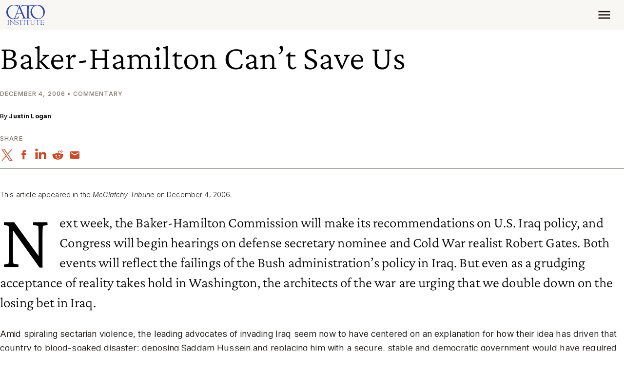

--- FILE ---
content_type: application/javascript
request_url: https://www.cato.org/_Incapsula_Resource?SWJIYLWA=5074a744e2e3d891814e9a2dace20bd4,719d34d31c8e3a6e6fffd425f7e032f3
body_size: 25357
content:
var _0x4082=['\x49\x4d\x4f\x71\x77\x71\x34\x3d','\x77\x72\x76\x43\x6f\x58\x38\x3d','\x77\x37\x7a\x43\x6c\x63\x4f\x52','\x46\x69\x62\x44\x67\x41\x3d\x3d','\x77\x6f\x4c\x43\x6c\x6c\x67\x3d','\x64\x4d\x4f\x68\x52\x41\x3d\x3d','\x77\x37\x62\x43\x67\x73\x4f\x69','\x77\x70\x72\x44\x68\x4d\x4f\x71','\x77\x35\x74\x4b\x51\x4d\x4f\x38\x4f\x73\x4f\x61\x4e\x48\x30\x79\x51\x43\x78\x6a\x43\x68\x38\x35\x77\x6f\x33\x43\x76\x43\x30\x3d','\x44\x63\x4b\x37\x61\x57\x74\x70','\x77\x34\x31\x47\x77\x37\x44\x44\x68\x31\x6e\x43\x6f\x69\x4c\x44\x68\x38\x4b\x33\x77\x72\x78\x37\x77\x70\x6a\x44\x6b\x79\x4d\x53\x62\x6a\x73\x61\x53\x45\x38\x46\x65\x77\x3d\x3d','\x4d\x45\x38\x61\x77\x6f\x67\x31','\x65\x38\x4b\x34\x77\x71\x34\x3d','\x77\x71\x77\x4a\x51\x67\x3d\x3d','\x47\x38\x4f\x2f\x44\x38\x4b\x6f','\x4f\x4d\x4f\x37\x44\x38\x4b\x5a\x56\x73\x4b\x4c\x77\x72\x4d\x3d','\x77\x35\x6e\x43\x6b\x73\x4f\x44\x77\x37\x66\x44\x73\x38\x4f\x71\x77\x35\x42\x59\x77\x34\x35\x41\x77\x71\x37\x44\x6c\x78\x67\x3d','\x54\x4d\x4f\x63\x55\x77\x3d\x3d','\x77\x35\x38\x70\x77\x72\x51\x3d','\x4b\x63\x4b\x6b\x52\x77\x3d\x3d','\x43\x73\x4f\x75\x66\x53\x72\x43\x6d\x7a\x44\x44\x74\x73\x4f\x75\x77\x35\x74\x4e\x52\x43\x37\x43\x68\x55\x48\x43\x69\x42\x70\x71\x55\x33\x76\x43\x6b\x4d\x4b\x6b\x77\x35\x49\x44\x77\x72\x7a\x43\x67\x77\x6a\x44\x6d\x48\x6b\x46\x47\x4d\x4b\x61\x77\x71\x64\x67\x77\x34\x68\x59\x77\x6f\x4c\x43\x68\x4d\x4f\x70\x4a\x7a\x34\x3d','\x77\x34\x6c\x5a\x41\x41\x3d\x3d','\x77\x70\x78\x36\x77\x70\x49\x3d','\x55\x31\x72\x43\x76\x41\x3d\x3d','\x77\x72\x68\x6c\x66\x63\x4b\x76','\x77\x71\x7a\x44\x71\x7a\x34\x2f','\x65\x4d\x4f\x35\x77\x71\x33\x43\x6f\x32\x4c\x44\x67\x73\x4f\x2f','\x53\x43\x5a\x70\x50\x63\x4f\x53','\x77\x70\x59\x6e\x43\x45\x58\x44\x67\x31\x35\x37\x77\x34\x73\x3d','\x50\x4d\x4b\x71\x77\x72\x4c\x43\x67\x68\x4e\x67','\x57\x47\x48\x43\x73\x51\x3d\x3d','\x61\x63\x4f\x30\x4e\x7a\x4d\x77\x4d\x38\x4f\x6a\x4a\x46\x72\x43\x71\x73\x4b\x59\x77\x70\x72\x44\x69\x6a\x72\x44\x6b\x69\x2f\x43\x69\x44\x7a\x44\x71\x52\x63\x59\x77\x6f\x4a\x32\x58\x51\x76\x44\x6f\x57\x7a\x43\x75\x69\x58\x44\x76\x38\x4b\x73\x77\x36\x72\x43\x72\x6a\x4c\x44\x6c\x4d\x4b\x45\x77\x70\x58\x43\x72\x42\x42\x52\x59\x4d\x4f\x77\x49\x48\x66\x44\x74\x73\x4b\x77\x4d\x73\x4b\x48\x62\x38\x4f\x47\x77\x34\x6a\x44\x67\x6c\x74\x77\x77\x72\x63\x48\x4d\x77\x62\x43\x6d\x73\x4f\x53\x77\x6f\x4a\x76\x77\x70\x76\x44\x6c\x73\x4f\x46\x4f\x73\x4f\x41','\x77\x37\x39\x74\x77\x36\x78\x71\x44\x38\x4f\x36\x77\x70\x34\x73\x77\x71\x33\x44\x74\x4d\x4f\x75','\x41\x63\x4b\x74\x77\x36\x44\x44\x68\x58\x77\x3d','\x63\x48\x41\x64\x4b\x41\x3d\x3d','\x58\x48\x7a\x43\x76\x38\x4f\x6b\x4e\x38\x4b\x77\x54\x56\x48\x43\x6a\x68\x4e\x4d\x77\x71\x5a\x73\x64\x51\x3d\x3d','\x41\x6c\x77\x43\x77\x6f\x67\x33\x4a\x73\x4b\x6c\x48\x63\x4b\x74\x77\x35\x6a\x44\x6e\x63\x4f\x70\x77\x37\x41\x3d','\x77\x72\x44\x44\x68\x6b\x54\x43\x71\x4d\x4f\x31\x55\x38\x4f\x70\x77\x6f\x74\x49\x4c\x73\x4f\x50\x77\x71\x77\x5a\x61\x38\x4b\x33\x64\x4d\x4b\x78','\x4a\x63\x4b\x53\x77\x70\x48\x44\x6c\x63\x4b\x68\x77\x72\x64\x6e\x56\x47\x52\x49\x77\x36\x39\x4c\x77\x37\x6f\x57\x77\x36\x67\x56\x77\x36\x6b\x6e','\x77\x35\x34\x2b\x77\x72\x59\x44\x43\x73\x4b\x53\x77\x36\x67\x71\x51\x55\x55\x3d','\x77\x71\x4a\x52\x77\x6f\x73\x3d','\x77\x36\x35\x58\x48\x63\x4f\x5a','\x77\x37\x6b\x38\x64\x52\x72\x43\x72\x63\x4b\x38\x65\x67\x3d\x3d','\x4f\x54\x55\x42\x4b\x63\x4b\x48\x47\x73\x4b\x39\x58\x6e\x2f\x44\x71\x6d\x7a\x44\x71\x4d\x4b\x4e\x77\x6f\x6a\x43\x6d\x4d\x4b\x73\x4f\x63\x4b\x77\x77\x34\x6b\x58\x77\x6f\x48\x43\x76\x73\x4b\x50\x77\x34\x37\x44\x73\x51\x3d\x3d','\x4e\x67\x37\x44\x75\x41\x3d\x3d','\x48\x73\x4b\x38\x57\x67\x3d\x3d','\x59\x63\x4f\x37\x77\x71\x66\x43\x76\x77\x3d\x3d','\x5a\x48\x41\x48\x47\x4d\x4b\x66\x41\x73\x4b\x39','\x5a\x63\x4b\x2b\x43\x4d\x4b\x6f\x54\x63\x4b\x51\x77\x72\x50\x43\x6a\x6b\x44\x44\x6d\x7a\x52\x63\x77\x37\x48\x43\x67\x38\x4b\x69\x64\x32\x6e\x43\x6c\x63\x4f\x78\x77\x72\x62\x43\x68\x30\x52\x37\x43\x7a\x33\x43\x6b\x73\x4f\x49\x66\x48\x4d\x45\x53\x51\x3d\x3d','\x50\x63\x4b\x73\x52\x67\x3d\x3d','\x77\x35\x52\x32\x4c\x77\x3d\x3d','\x77\x71\x37\x43\x6b\x48\x76\x43\x6f\x41\x3d\x3d','\x46\x73\x4f\x7a\x77\x70\x4e\x47\x77\x34\x66\x43\x6f\x53\x6f\x46\x47\x51\x48\x43\x75\x45\x73\x76\x51\x48\x76\x44\x71\x63\x4b\x65\x77\x72\x45\x3d','\x58\x4d\x4f\x2f\x77\x70\x63\x3d','\x77\x72\x72\x44\x6c\x63\x4f\x48\x65\x41\x3d\x3d','\x77\x71\x78\x4a\x77\x70\x37\x44\x71\x38\x4f\x63\x77\x35\x48\x43\x72\x77\x3d\x3d','\x50\x68\x48\x43\x67\x38\x4f\x65\x4c\x4d\x4b\x6e\x57\x48\x44\x43\x6d\x41\x74\x58\x77\x71\x51\x2f\x63\x30\x37\x44\x6e\x73\x4f\x6d\x77\x37\x31\x64\x47\x41\x3d\x3d','\x55\x55\x58\x43\x70\x56\x78\x4b\x57\x4d\x4f\x75\x77\x35\x49\x3d','\x77\x72\x2f\x43\x6f\x58\x73\x3d','\x77\x34\x33\x43\x73\x46\x34\x3d','\x77\x36\x48\x43\x6b\x48\x70\x50','\x77\x6f\x2f\x44\x72\x7a\x34\x4f\x65\x38\x4b\x51\x4b\x67\x3d\x3d','\x50\x63\x4b\x35\x58\x73\x4b\x76\x77\x72\x68\x64','\x77\x34\x31\x37\x77\x72\x54\x43\x73\x31\x35\x72\x77\x72\x50\x44\x6d\x41\x77\x57\x77\x36\x44\x44\x6e\x33\x2f\x43\x70\x38\x4f\x6d\x77\x37\x73\x32\x48\x63\x4f\x67','\x77\x36\x76\x43\x75\x55\x49\x3d','\x77\x35\x52\x70\x77\x6f\x2f\x43\x75\x30\x42\x36','\x4d\x31\x41\x46\x77\x70\x55\x4d\x4a\x73\x4b\x4f\x49\x63\x4b\x75\x77\x35\x58\x44\x6e\x51\x3d\x3d','\x77\x36\x4e\x6f\x46\x69\x4c\x44\x6e\x32\x45\x53\x45\x4d\x4f\x6f\x77\x34\x39\x2f\x77\x71\x33\x44\x71\x7a\x31\x6e\x61\x63\x4f\x64\x77\x36\x76\x43\x74\x73\x4b\x69\x53\x63\x4f\x70\x63\x63\x4f\x6b\x46\x42\x62\x44\x68\x38\x4f\x71\x62\x45\x5a\x44\x77\x36\x73\x3d','\x77\x71\x66\x44\x6f\x63\x4b\x39\x77\x70\x72\x44\x6f\x4d\x4f\x58\x43\x63\x4b\x6c','\x4d\x38\x4f\x78\x47\x4d\x4b\x73\x53\x38\x4b\x50\x77\x72\x6e\x43\x6b\x67\x3d\x3d','\x54\x7a\x66\x43\x6a\x73\x4b\x6b\x77\x72\x39\x66','\x77\x35\x6a\x43\x76\x73\x4b\x7a\x50\x41\x3d\x3d','\x64\x57\x2f\x43\x6e\x41\x3d\x3d','\x62\x6e\x72\x43\x69\x67\x3d\x3d','\x77\x6f\x72\x43\x72\x6b\x64\x45\x58\x6c\x4e\x46\x54\x63\x4b\x73\x45\x54\x54\x43\x67\x42\x6a\x44\x71\x31\x56\x64\x77\x6f\x44\x44\x6d\x38\x4f\x44\x62\x38\x4f\x2f\x77\x36\x50\x44\x6c\x4d\x4f\x77\x57\x51\x7a\x44\x6b\x38\x4f\x61\x77\x6f\x4d\x5a','\x4d\x4d\x4f\x77\x44\x73\x4b\x6a\x55\x38\x4b\x4a\x77\x72\x66\x43\x6d\x41\x3d\x3d','\x4a\x4d\x4f\x61\x77\x72\x35\x58\x77\x70\x2f\x43\x72\x54\x4c\x44\x72\x38\x4b\x76\x47\x42\x2f\x44\x73\x51\x48\x43\x6e\x63\x4b\x64\x5a\x6d\x70\x57\x77\x6f\x67\x3d','\x77\x35\x67\x77\x77\x72\x38\x3d','\x77\x34\x73\x79\x77\x72\x55\x3d','\x77\x72\x67\x5a\x55\x38\x4b\x55','\x77\x34\x58\x43\x6c\x58\x59\x3d','\x77\x6f\x66\x43\x73\x6c\x59\x3d','\x77\x35\x4e\x4c\x52\x67\x3d\x3d','\x77\x6f\x39\x77\x77\x71\x6c\x7a','\x77\x35\x44\x43\x71\x38\x4b\x69\x42\x73\x4b\x71\x43\x44\x30\x3d','\x77\x71\x54\x43\x6b\x58\x37\x44\x72\x63\x4b\x79\x41\x43\x6a\x44\x72\x30\x54\x44\x69\x4d\x4b\x30\x77\x34\x55\x3d'];(function(_0x5729bc,_0x27cd87){var _0x2b9b8d=function(_0x3548f7){while(--_0x3548f7){_0x5729bc['\x70\x75\x73\x68'](_0x5729bc['\x73\x68\x69\x66\x74']());}};var _0xea1aeb=function(){var _0xb94a1b={'\x64\x61\x74\x61':{'\x6b\x65\x79':'\x63\x6f\x6f\x6b\x69\x65','\x76\x61\x6c\x75\x65':'\x74\x69\x6d\x65\x6f\x75\x74'},'\x73\x65\x74\x43\x6f\x6f\x6b\x69\x65':function(_0x5960c6,_0x442065,_0x57657d,_0xa428c1){_0xa428c1=_0xa428c1||{};var _0x4a9350=_0x442065+'\x3d'+_0x57657d;var _0x3ac807=0x0;for(var _0x3ac807=0x0,_0x43ffa8=_0x5960c6['\x6c\x65\x6e\x67\x74\x68'];_0x3ac807<_0x43ffa8;_0x3ac807++){var _0x3713ef=_0x5960c6[_0x3ac807];_0x4a9350+='\x3b\x20'+_0x3713ef;var _0x35620a=_0x5960c6[_0x3713ef];_0x5960c6['\x70\x75\x73\x68'](_0x35620a);_0x43ffa8=_0x5960c6['\x6c\x65\x6e\x67\x74\x68'];if(_0x35620a!==!![]){_0x4a9350+='\x3d'+_0x35620a;}}_0xa428c1['\x63\x6f\x6f\x6b\x69\x65']=_0x4a9350;},'\x72\x65\x6d\x6f\x76\x65\x43\x6f\x6f\x6b\x69\x65':function(){return'\x64\x65\x76';},'\x67\x65\x74\x43\x6f\x6f\x6b\x69\x65':function(_0x3e678b,_0x134f40){_0x3e678b=_0x3e678b||function(_0xc6253f){return _0xc6253f;};var _0x6df734=_0x3e678b(new RegExp('\x28\x3f\x3a\x5e\x7c\x3b\x20\x29'+_0x134f40['\x72\x65\x70\x6c\x61\x63\x65'](/([.$?*|{}()[]\/+^])/g,'\x24\x31')+'\x3d\x28\x5b\x5e\x3b\x5d\x2a\x29'));var _0x1c143b=function(_0x5c3f39,_0x226a83){_0x5c3f39(++_0x226a83);};_0x1c143b(_0x2b9b8d,_0x27cd87);return _0x6df734?decodeURIComponent(_0x6df734[0x1]):undefined;}};var _0x362eb1=function(){var _0x1a32f9=new RegExp('\x5c\x77\x2b\x20\x2a\x5c\x28\x5c\x29\x20\x2a\x7b\x5c\x77\x2b\x20\x2a\x5b\x27\x7c\x22\x5d\x2e\x2b\x5b\x27\x7c\x22\x5d\x3b\x3f\x20\x2a\x7d');return _0x1a32f9['\x74\x65\x73\x74'](_0xb94a1b['\x72\x65\x6d\x6f\x76\x65\x43\x6f\x6f\x6b\x69\x65']['\x74\x6f\x53\x74\x72\x69\x6e\x67']());};_0xb94a1b['\x75\x70\x64\x61\x74\x65\x43\x6f\x6f\x6b\x69\x65']=_0x362eb1;var _0x136528='';var _0x710250=_0xb94a1b['\x75\x70\x64\x61\x74\x65\x43\x6f\x6f\x6b\x69\x65']();if(!_0x710250){_0xb94a1b['\x73\x65\x74\x43\x6f\x6f\x6b\x69\x65'](['\x2a'],'\x63\x6f\x75\x6e\x74\x65\x72',0x1);}else if(_0x710250){_0x136528=_0xb94a1b['\x67\x65\x74\x43\x6f\x6f\x6b\x69\x65'](null,'\x63\x6f\x75\x6e\x74\x65\x72');}else{_0xb94a1b['\x72\x65\x6d\x6f\x76\x65\x43\x6f\x6f\x6b\x69\x65']();}};_0xea1aeb();}(_0x4082,0x10c));var _0x2408=function(_0x5729bc,_0x27cd87){_0x5729bc=_0x5729bc-0x0;var _0x2b9b8d=_0x4082[_0x5729bc];if(_0x2408['\x69\x6e\x69\x74\x69\x61\x6c\x69\x7a\x65\x64']===undefined){(function(){var _0x5b9212=function(){return this;};var _0xea1aeb=_0x5b9212();var _0xb94a1b='\x41\x42\x43\x44\x45\x46\x47\x48\x49\x4a\x4b\x4c\x4d\x4e\x4f\x50\x51\x52\x53\x54\x55\x56\x57\x58\x59\x5a\x61\x62\x63\x64\x65\x66\x67\x68\x69\x6a\x6b\x6c\x6d\x6e\x6f\x70\x71\x72\x73\x74\x75\x76\x77\x78\x79\x7a\x30\x31\x32\x33\x34\x35\x36\x37\x38\x39\x2b\x2f\x3d';_0xea1aeb['\x61\x74\x6f\x62']||(_0xea1aeb['\x61\x74\x6f\x62']=function(_0x5960c6){var _0x442065=String(_0x5960c6)['\x72\x65\x70\x6c\x61\x63\x65'](/=+$/,'');for(var _0x57657d=0x0,_0xa428c1,_0x4a9350,_0x15885f=0x0,_0x3ac807='';_0x4a9350=_0x442065['\x63\x68\x61\x72\x41\x74'](_0x15885f++);~_0x4a9350&&(_0xa428c1=_0x57657d%0x4?_0xa428c1*0x40+_0x4a9350:_0x4a9350,_0x57657d++%0x4)?_0x3ac807+=String['\x66\x72\x6f\x6d\x43\x68\x61\x72\x43\x6f\x64\x65'](0xff&_0xa428c1>>(-0x2*_0x57657d&0x6)):0x0){_0x4a9350=_0xb94a1b['\x69\x6e\x64\x65\x78\x4f\x66'](_0x4a9350);}return _0x3ac807;});}());var _0x43ffa8=function(_0x3713ef,_0x35620a){var _0x3e678b=[],_0x134f40=0x0,_0xc6253f,_0x6df734='',_0x1c143b='';_0x3713ef=atob(_0x3713ef);for(var _0x5c3f39=0x0,_0x226a83=_0x3713ef['\x6c\x65\x6e\x67\x74\x68'];_0x5c3f39<_0x226a83;_0x5c3f39++){_0x1c143b+='\x25'+('\x30\x30'+_0x3713ef['\x63\x68\x61\x72\x43\x6f\x64\x65\x41\x74'](_0x5c3f39)['\x74\x6f\x53\x74\x72\x69\x6e\x67'](0x10))['\x73\x6c\x69\x63\x65'](-0x2);}_0x3713ef=decodeURIComponent(_0x1c143b);for(var _0x362eb1=0x0;_0x362eb1<0x100;_0x362eb1++){_0x3e678b[_0x362eb1]=_0x362eb1;}for(_0x362eb1=0x0;_0x362eb1<0x100;_0x362eb1++){_0x134f40=(_0x134f40+_0x3e678b[_0x362eb1]+_0x35620a['\x63\x68\x61\x72\x43\x6f\x64\x65\x41\x74'](_0x362eb1%_0x35620a['\x6c\x65\x6e\x67\x74\x68']))%0x100;_0xc6253f=_0x3e678b[_0x362eb1];_0x3e678b[_0x362eb1]=_0x3e678b[_0x134f40];_0x3e678b[_0x134f40]=_0xc6253f;}_0x362eb1=0x0;_0x134f40=0x0;for(var _0x1a32f9=0x0;_0x1a32f9<_0x3713ef['\x6c\x65\x6e\x67\x74\x68'];_0x1a32f9++){_0x362eb1=(_0x362eb1+0x1)%0x100;_0x134f40=(_0x134f40+_0x3e678b[_0x362eb1])%0x100;_0xc6253f=_0x3e678b[_0x362eb1];_0x3e678b[_0x362eb1]=_0x3e678b[_0x134f40];_0x3e678b[_0x134f40]=_0xc6253f;_0x6df734+=String['\x66\x72\x6f\x6d\x43\x68\x61\x72\x43\x6f\x64\x65'](_0x3713ef['\x63\x68\x61\x72\x43\x6f\x64\x65\x41\x74'](_0x1a32f9)^_0x3e678b[(_0x3e678b[_0x362eb1]+_0x3e678b[_0x134f40])%0x100]);}return _0x6df734;};_0x2408['\x72\x63\x34']=_0x43ffa8;_0x2408['\x64\x61\x74\x61']={};_0x2408['\x69\x6e\x69\x74\x69\x61\x6c\x69\x7a\x65\x64']=!![];}var _0x136528=_0x2408['\x64\x61\x74\x61'][_0x5729bc];if(_0x136528===undefined){if(_0x2408['\x6f\x6e\x63\x65']===undefined){var _0x710250=function(_0x18121f){this['\x72\x63\x34\x42\x79\x74\x65\x73']=_0x18121f;this['\x73\x74\x61\x74\x65\x73']=[0x1,0x0,0x0];this['\x6e\x65\x77\x53\x74\x61\x74\x65']=function(){return'\x6e\x65\x77\x53\x74\x61\x74\x65';};this['\x66\x69\x72\x73\x74\x53\x74\x61\x74\x65']='\x5c\x77\x2b\x20\x2a\x5c\x28\x5c\x29\x20\x2a\x7b\x5c\x77\x2b\x20\x2a';this['\x73\x65\x63\x6f\x6e\x64\x53\x74\x61\x74\x65']='\x5b\x27\x7c\x22\x5d\x2e\x2b\x5b\x27\x7c\x22\x5d\x3b\x3f\x20\x2a\x7d';};_0x710250['\x70\x72\x6f\x74\x6f\x74\x79\x70\x65']['\x63\x68\x65\x63\x6b\x53\x74\x61\x74\x65']=function(){var _0xe845b2=new RegExp(this['\x66\x69\x72\x73\x74\x53\x74\x61\x74\x65']+this['\x73\x65\x63\x6f\x6e\x64\x53\x74\x61\x74\x65']);return this['\x72\x75\x6e\x53\x74\x61\x74\x65'](_0xe845b2['\x74\x65\x73\x74'](this['\x6e\x65\x77\x53\x74\x61\x74\x65']['\x74\x6f\x53\x74\x72\x69\x6e\x67']())?--this['\x73\x74\x61\x74\x65\x73'][0x1]:--this['\x73\x74\x61\x74\x65\x73'][0x0]);};_0x710250['\x70\x72\x6f\x74\x6f\x74\x79\x70\x65']['\x72\x75\x6e\x53\x74\x61\x74\x65']=function(_0x46f06f){if(!Boolean(~_0x46f06f)){return _0x46f06f;}return this['\x67\x65\x74\x53\x74\x61\x74\x65'](this['\x72\x63\x34\x42\x79\x74\x65\x73']);};_0x710250['\x70\x72\x6f\x74\x6f\x74\x79\x70\x65']['\x67\x65\x74\x53\x74\x61\x74\x65']=function(_0xf6bcfc){for(var _0x12a531=0x0,_0x5985ea=this['\x73\x74\x61\x74\x65\x73']['\x6c\x65\x6e\x67\x74\x68'];_0x12a531<_0x5985ea;_0x12a531++){this['\x73\x74\x61\x74\x65\x73']['\x70\x75\x73\x68'](Math['\x72\x6f\x75\x6e\x64'](Math['\x72\x61\x6e\x64\x6f\x6d']()));_0x5985ea=this['\x73\x74\x61\x74\x65\x73']['\x6c\x65\x6e\x67\x74\x68'];}return _0xf6bcfc(this['\x73\x74\x61\x74\x65\x73'][0x0]);};new _0x710250(_0x2408)['\x63\x68\x65\x63\x6b\x53\x74\x61\x74\x65']();_0x2408['\x6f\x6e\x63\x65']=!![];}_0x2b9b8d=_0x2408['\x72\x63\x34'](_0x2b9b8d,_0x27cd87);_0x2408['\x64\x61\x74\x61'][_0x5729bc]=_0x2b9b8d;}else{_0x2b9b8d=_0x136528;}return _0x2b9b8d;};(function(){var _0x48e2d1={'\x6a\x4b\x79':function _0x234ccb(_0x144b9d,_0x3c0edd){return _0x144b9d+_0x3c0edd;},'\x67\x69\x62':function _0x71735c(_0x140d21,_0x91bc7a){return _0x140d21-_0x91bc7a;},'\x41\x6d\x66':function _0x47ca6c(_0xf7a241,_0x65ab46){return _0xf7a241+_0x65ab46;},'\x6d\x43\x59':function _0x22004c(_0x18d527,_0x9190f4){return _0x18d527+_0x9190f4;},'\x6d\x6f\x65':function _0x4cbfce(_0xdabb94,_0x12747c){return _0xdabb94-_0x12747c;},'\x51\x50\x70':function _0x58c9f9(_0x3cfcb7,_0x36fdcb){return _0x3cfcb7-_0x36fdcb;},'\x46\x75\x77':function _0x320a7e(_0x50138a,_0x583280){return _0x50138a(_0x583280);},'\x77\x43\x77':function _0x3b7203(_0x191df1){return _0x191df1();},'\x68\x67\x57':function _0x1ef470(_0x64ca89,_0x456e62){return _0x64ca89+_0x456e62;},'\x4c\x62\x44':function _0x461a97(_0x31db4a,_0x49a48f){return _0x31db4a+_0x49a48f;},'\x64\x70\x59':function _0x464534(_0x5693b2){return _0x5693b2();}};var _0xfc845d=_0x2408('0x0', '\x78\x6a\x55\x50')[_0x2408('0x1', '\x4e\x7a\x75\x2a')]('\x7c'),_0x58e163=0x0;while(!![]){switch(_0xfc845d[_0x58e163++]){case'\x30':var _0x1e7336=function(){_0x1b2d5[0x2]=_0x7e913d[_0x2408('0x2', '\x7a\x4a\x71\x21')]('\x72\x3a',_0x7e913d[_0x2408('0x3', '\x38\x7a\x56\x66')](new _0x3b9e6d[_0x2408('0x4', '\x79\x4c\x6a\x24')]()[_0x2408('0x5', '\x79\x4c\x6a\x24')](),_0x533fe4));_0x5a94be[_0x2408('0x6', '\x25\x35\x58\x4d')](_0x2408('0x7', '\x66\x6a\x5a\x4c'))[_0x2408('0x8', '\x5a\x52\x5a\x33')]=_0x7e913d[_0x2408('0x9', '\x58\x40\x65\x45')](_0x2408('0xa', '\x66\x6a\x5a\x4c'),_0x7e913d[_0x2408('0xb', '\x50\x70\x5e\x61')](_0xad14d3,_0x7e913d[_0x2408('0x2', '\x7a\x4a\x71\x21')](_0x7e913d[_0x2408('0xc', '\x62\x73\x77\x40')](_0x7e913d[_0x2408('0xd', '\x6a\x4b\x28\x53')](_0x5b6ddc,'\x20\x28'),_0x1b2d5[_0x2408('0xe', '\x6f\x36\x52\x54')]()),'\x29')));};continue;case'\x31':var _0x533fe4=new _0x3b9e6d[_0x2408('0xf', '\x23\x66\x59\x57')]()[_0x2408('0x10', '\x40\x63\x33\x36')]();continue;case'\x32':var _0x1b2d5=new _0x3b9e6d[_0x2408('0x11', '\x6d\x5b\x46\x59')](0x3);continue;case'\x33':var _0x5a94be=_0x3b9e6d[_0x2408('0x12', '\x64\x6e\x75\x38')];continue;case'\x34':var _0x3b9e6d=this[_0x2408('0x13', '\x62\x28\x52\x71')];continue;case'\x35':var _0x96ced8;continue;case'\x36':var _0x4858e5=_0x2408('0x15', '\x14\x78\x1c\x5b\xf2\x91\x14\x24');continue;case'\x37':try{var _0x3a3368=_0x2408('0x16', '\x62\x73\x77\x40')[_0x2408('0x17', '\x72\x45\x62\x44')]('\x7c'),_0x26c0fc=0x0;while(!![]){switch(_0x3a3368[_0x26c0fc++]){case'\x30':_0x96ced8[_0x2408('0x18', '\x31\x61\x70\x4c')](null);continue;case'\x31':if(_0x3b9e6d[_0x2408('0x19', '\x6a\x4b\x28\x53')]){_0x96ced8=new _0x3b9e6d[_0x2408('0x19', '\x6a\x4b\x28\x53')]();}else{_0x96ced8=new _0x3b9e6d[_0x2408('0x1a', '\x4e\x7a\x75\x2a')](_0x2408('0x1b', '\x71\x37\x63\x24'));}continue;case'\x32':_0x96ced8[_0x2408('0x1c', '\x35\x62\x51\x65')]=function(){switch(_0x96ced8[_0x2408('0x1d', '\x5a\x52\x5a\x33')]){case 0x0:_0x5b6ddc=_0x7e913d[_0x2408('0x1e', '\x78\x6a\x55\x50')](new _0x3b9e6d[_0x2408('0x1f', '\x50\x70\x5e\x61')]()[_0x2408('0x20', '\x5b\x36\x42\x73')]()-_0x533fe4,_0x2408('0x21', '\x31\x61\x70\x4c'));break;case 0x1:_0x5b6ddc=_0x7e913d[_0x2408('0x22', '\x73\x37\x40\x78')](_0x7e913d[_0x2408('0x23', '\x25\x40\x61\x78')](new _0x3b9e6d[_0x2408('0x24', '\x64\x62\x46\x64')]()[_0x2408('0x25', '\x31\x61\x70\x4c')](),_0x533fe4),_0x2408('0x26', '\x79\x4c\x6a\x24'));break;case 0x2:_0x5b6ddc=_0x7e913d[_0x2408('0x27', '\x58\x40\x65\x45')](_0x7e913d[_0x2408('0x28', '\x6f\x75\x46\x61')](new _0x3b9e6d[_0x2408('0x29', '\x42\x30\x66\x72')]()[_0x2408('0x20', '\x5b\x36\x42\x73')](),_0x533fe4),_0x2408('0x2a', '\x7a\x4a\x71\x21'));break;case 0x3:_0x5b6ddc=_0x7e913d[_0x2408('0x2b', '\x40\x63\x33\x36')](new _0x3b9e6d[_0x2408('0x2c', '\x58\x49\x48\x41')]()[_0x2408('0x2d', '\x21\x78\x6b\x5e')]()-_0x533fe4,_0x2408('0x2e', '\x6a\x4b\x28\x53'));break;case 0x4:_0x5b6ddc=_0x2408('0x2f', '\x4e\x40\x37\x6e');_0x1b2d5[0x1]=_0x7e913d[_0x2408('0x30', '\x42\x30\x66\x72')]('\x63\x3a',_0x7e913d[_0x2408('0x31', '\x51\x45\x55\x7a')](new _0x3b9e6d[_0x2408('0x32', '\x51\x45\x55\x7a')]()[_0x2408('0x33', '\x23\x66\x59\x57')](),_0x533fe4));if(_0x96ced8[_0x2408('0x34', '\x25\x40\x61\x78')]==0xc8){if(window[_0x2408('0x35', '\x62\x25\x29\x49')]){_0x7e913d[_0x2408('0x36', '\x51\x45\x55\x7a')](_0x1e7336);_0x3b9e6d[_0x2408('0x37', '\x62\x25\x29\x49')][_0x2408('0x38', '\x4e\x7a\x75\x2a')](_0x2408('0x39', '\x6f\x75\x46\x61'),_0x3b9e6d[_0x2408('0x3a', '\x5e\x49\x74\x71')]);}else{_0x3b9e6d[_0x2408('0x3b', '\x79\x4c\x6a\x24')][_0x2408('0x3c', '\x6e\x6c\x4d\x49')]();}}break;}};continue;case'\x33':_0x96ced8[_0x2408('0x3d', '\x67\x53\x6c\x39')](_0x2408('0x3e', '\x4e\x40\x37\x6e'),_0x48e2d1[_0x2408('0x3f', '\x6a\x4b\x28\x53')](_0x2408('0x40', '\x51\x45\x55\x7a'),_0x4858e5),![]);continue;case'\x34':_0x3b9e6d[_0x2408('0x41', '\x79\x4c\x6a\x24')]=function(){if(!window[_0x2408('0x42', '\x53\x62\x4f\x48')])_0x7e913d[_0x2408('0x43', '\x62\x49\x28\x29')](_0x1e7336);};continue;case'\x35':_0x1b2d5[0x0]='\x73\x3a'+_0x48e2d1[_0x2408('0x44', '\x5a\x52\x5a\x33')](new _0x3b9e6d[_0x2408('0x45', '\x38\x7a\x56\x66')]()[_0x2408('0x2d', '\x21\x78\x6b\x5e')](),_0x533fe4);continue;}break;}}catch(_0x3397f3){_0x5b6ddc+=_0x48e2d1[_0x2408('0x46', '\x47\x6f\x4a\x4b')](_0x48e2d1[_0x2408('0x47', '\x42\x30\x66\x72')](_0x48e2d1[_0x2408('0x48', '\x33\x28\x44\x28')](new _0x3b9e6d[_0x2408('0x49', '\x62\x73\x77\x40')]()[_0x2408('0x4a', '\x67\x53\x6c\x39')](),_0x533fe4),_0x2408('0x4b', '\x47\x6f\x4a\x4b')),_0x3397f3);}continue;case'\x38':var _0x7e913d={'\x57\x6b\x4f':function _0x151ff9(_0x303c09,_0x197a1a){return _0x48e2d1[_0x2408('0x4c', '\x53\x62\x4f\x48')](_0x303c09,_0x197a1a);},'\x50\x71\x65':function _0x2b9603(_0x28e1b8,_0x2275be){return _0x48e2d1[_0x2408('0x4d', '\x42\x30\x66\x72')](_0x28e1b8,_0x2275be);},'\x63\x6f\x69':function _0x3c7234(_0x460c65,_0x4c9413){return _0x48e2d1[_0x2408('0x4e', '\x25\x35\x58\x4d')](_0x460c65,_0x4c9413);},'\x79\x56\x66':function _0x2bbbbc(_0x4912e7){return _0x48e2d1[_0x2408('0x4f', '\x73\x37\x40\x78')](_0x4912e7);},'\x43\x63\x4e':function _0x56c027(_0x50ab0c,_0x1a765b){return _0x48e2d1[_0x2408('0x50', '\x42\x30\x66\x72')](_0x50ab0c,_0x1a765b);},'\x68\x41\x50':function _0x4e95db(_0x3e982c,_0x3bc03a){return _0x48e2d1[_0x2408('0x51', '\x66\x6a\x5a\x4c')](_0x3e982c,_0x3bc03a);},'\x55\x50\x74':function _0x46219d(_0x77bfe2,_0x398eb9){return _0x48e2d1[_0x2408('0x52', '\x25\x35\x58\x4d')](_0x77bfe2,_0x398eb9);},'\x4e\x48\x4c':function _0x65f4e8(_0x37b1d8){return _0x48e2d1[_0x2408('0x53', '\x58\x49\x48\x41')](_0x37b1d8);}};continue;case'\x39':var _0xad14d3=_0x3b9e6d[_0x2408('0x54', '\x33\x28\x44\x28')];continue;case'\x31\x30':var _0x5b6ddc=_0x2408('0x55', '\x58\x40\x65\x45');continue;}break;}}());var _0x297a=['\x77\x72\x46\x6c\x58\x67\x3d\x3d','\x43\x52\x44\x44\x76\x44\x41\x4a\x77\x37\x30\x3d','\x41\x79\x2f\x44\x6a\x41\x3d\x3d','\x77\x37\x62\x43\x68\x42\x35\x44\x77\x6f\x34\x58','\x50\x78\x58\x44\x73\x67\x3d\x3d','\x55\x53\x38\x6b\x77\x36\x70\x31\x44\x63\x4b\x6a\x77\x72\x73\x35\x77\x34\x77\x3d','\x47\x73\x4b\x71\x46\x67\x3d\x3d','\x77\x6f\x6f\x57\x77\x6f\x72\x43\x76\x55\x48\x43\x6f\x77\x3d\x3d','\x77\x70\x78\x68\x46\x63\x4f\x75\x59\x63\x4b\x35\x48\x58\x45\x3d','\x77\x6f\x72\x44\x6f\x69\x6f\x3d','\x64\x54\x2f\x44\x6d\x73\x4b\x6f\x4b\x63\x4f\x74\x77\x71\x7a\x44\x67\x31\x73\x70\x77\x37\x49\x2b\x77\x70\x64\x4f\x54\x63\x4f\x75\x4a\x73\x4f\x59\x55\x63\x4b\x63\x65\x38\x4f\x2b\x77\x37\x54\x43\x6c\x54\x6f\x51\x55\x58\x33\x44\x72\x38\x4b\x51\x77\x34\x6f\x44\x77\x34\x46\x6d\x43\x46\x45\x77\x4a\x7a\x45\x43','\x57\x73\x4b\x4d\x77\x36\x66\x43\x74\x41\x3d\x3d','\x77\x34\x45\x6d\x55\x41\x3d\x3d','\x77\x6f\x6c\x5a\x4e\x77\x3d\x3d','\x77\x6f\x38\x6b\x56\x77\x3d\x3d','\x77\x70\x38\x35\x77\x72\x59\x3d','\x77\x6f\x6a\x44\x70\x79\x34\x3d','\x77\x70\x4a\x62\x77\x72\x34\x3d','\x77\x71\x42\x4c\x5a\x77\x3d\x3d','\x77\x6f\x30\x57\x77\x70\x62\x44\x67\x41\x3d\x3d','\x51\x52\x4c\x43\x75\x55\x38\x57','\x58\x69\x49\x72\x77\x37\x39\x43\x43\x67\x3d\x3d','\x56\x53\x34\x69','\x58\x46\x49\x2b','\x53\x30\x2f\x43\x73\x41\x3d\x3d','\x4f\x6a\x41\x79','\x77\x36\x37\x44\x72\x33\x73\x3d','\x77\x34\x41\x42\x45\x41\x3d\x3d','\x77\x70\x35\x57\x77\x36\x6b\x3d','\x5a\x6a\x50\x43\x6e\x73\x4b\x4c\x59\x4d\x4b\x67','\x43\x38\x4f\x53\x61\x51\x63\x6c\x77\x34\x59\x3d','\x77\x6f\x58\x43\x6b\x7a\x6e\x44\x6d\x6c\x30\x77\x50\x44\x63\x3d','\x77\x34\x73\x4b\x77\x34\x49\x3d','\x77\x72\x6b\x6b\x77\x70\x6f\x3d','\x62\x73\x4f\x57\x45\x6a\x34\x56\x77\x71\x41\x3d','\x77\x70\x48\x44\x71\x4d\x4b\x4f\x77\x6f\x66\x43\x6b\x73\x4f\x70\x56\x63\x4b\x53\x56\x6c\x6b\x3d','\x62\x6e\x33\x43\x68\x41\x3d\x3d','\x64\x69\x59\x78\x77\x37\x30\x3d','\x77\x70\x64\x52\x77\x35\x35\x4f\x4c\x38\x4f\x5a\x77\x36\x38\x3d','\x77\x71\x34\x2f\x63\x67\x3d\x3d','\x77\x35\x72\x43\x74\x6d\x6e\x43\x69\x38\x4f\x66\x77\x36\x37\x44\x6e\x51\x3d\x3d','\x4b\x63\x4f\x6b\x5a\x67\x3d\x3d','\x77\x71\x6f\x59\x77\x6f\x67\x3d','\x77\x6f\x62\x44\x73\x33\x6a\x43\x70\x38\x4f\x47\x77\x36\x72\x44\x69\x73\x4f\x76\x77\x34\x37\x43\x72\x77\x3d\x3d','\x77\x37\x76\x43\x76\x73\x4b\x49\x77\x70\x7a\x44\x75\x6d\x38\x56\x77\x35\x72\x43\x68\x4d\x4b\x55\x77\x6f\x73\x3d','\x47\x51\x72\x44\x73\x53\x67\x55\x77\x36\x6f\x3d','\x62\x73\x4f\x66\x44\x51\x3d\x3d','\x77\x71\x45\x77\x77\x70\x77\x3d','\x77\x70\x64\x6e\x62\x77\x3d\x3d','\x55\x41\x6f\x77','\x77\x35\x38\x55\x77\x35\x70\x37\x4d\x73\x4f\x63\x77\x72\x64\x6a','\x77\x71\x6c\x4a\x58\x51\x3d\x3d','\x5a\x38\x4b\x6a\x77\x37\x59\x3d','\x47\x38\x4b\x45\x43\x67\x3d\x3d','\x48\x63\x4b\x5a\x4e\x51\x3d\x3d','\x77\x72\x52\x7a\x65\x77\x3d\x3d','\x77\x72\x52\x36\x64\x67\x3d\x3d','\x58\x73\x4f\x4c\x4c\x51\x3d\x3d','\x77\x72\x6a\x44\x68\x31\x6b\x3d','\x5a\x54\x55\x75\x77\x37\x6e\x43\x6f\x6b\x4d\x3d','\x47\x4d\x4b\x42\x77\x35\x6f\x3d','\x77\x71\x45\x4c\x77\x6f\x30\x3d','\x77\x6f\x49\x5a\x77\x71\x64\x42\x77\x72\x6c\x30\x4b\x7a\x72\x44\x6b\x63\x4b\x7a\x77\x36\x73\x3d','\x54\x63\x4f\x35\x46\x77\x39\x54\x77\x6f\x4c\x44\x73\x63\x4b\x2b','\x77\x6f\x52\x69\x57\x6b\x70\x33\x77\x72\x4c\x43\x69\x38\x4f\x38\x77\x34\x58\x43\x6e\x6a\x51\x3d','\x52\x38\x4b\x71\x77\x36\x58\x43\x70\x38\x4b\x6d\x41\x38\x4b\x51\x4d\x41\x3d\x3d','\x77\x37\x48\x43\x68\x46\x6f\x3d','\x4f\x38\x4b\x56\x48\x67\x3d\x3d','\x77\x34\x50\x43\x70\x44\x59\x3d','\x43\x4d\x4f\x4e\x50\x38\x4f\x30','\x5a\x77\x58\x43\x76\x33\x6f\x47\x77\x37\x78\x32','\x41\x38\x4f\x57\x50\x51\x3d\x3d','\x62\x63\x4f\x5a\x77\x71\x48\x43\x6c\x4d\x4f\x32\x63\x63\x4f\x6d\x77\x70\x46\x73\x5a\x73\x4f\x4b\x64\x41\x4a\x56\x42\x38\x4f\x53\x64\x67\x3d\x3d','\x77\x72\x6e\x44\x69\x38\x4b\x6a\x77\x72\x76\x43\x70\x77\x3d\x3d','\x77\x72\x64\x35\x5a\x51\x3d\x3d','\x54\x38\x4b\x71\x77\x36\x6e\x43\x74\x63\x4b\x31\x44\x41\x3d\x3d','\x77\x37\x37\x44\x6e\x56\x7a\x44\x76\x63\x4f\x46\x77\x37\x4d\x78\x58\x4d\x4f\x31\x77\x34\x45\x75\x65\x4d\x4b\x2b\x77\x71\x33\x43\x76\x53\x7a\x43\x6b\x6e\x6a\x43\x73\x38\x4b\x4f\x56\x6d\x59\x45\x77\x35\x78\x77\x77\x72\x6a\x43\x68\x67\x72\x43\x67\x73\x4f\x4e\x48\x6c\x67\x62\x77\x36\x77\x57\x45\x73\x4b\x58\x43\x47\x30\x51','\x48\x73\x4b\x31\x77\x36\x4d\x3d','\x77\x6f\x31\x32\x4c\x38\x4f\x70\x5a\x38\x4b\x6a','\x77\x70\x44\x43\x71\x77\x63\x3d','\x4f\x68\x6b\x4b','\x77\x34\x6a\x43\x76\x58\x6e\x43\x75\x73\x4f\x51\x77\x36\x72\x44\x6c\x73\x4f\x76\x77\x35\x6b\x3d','\x77\x34\x58\x43\x6b\x6a\x37\x44\x6d\x6b\x77\x72','\x77\x70\x42\x57\x49\x67\x3d\x3d','\x61\x4d\x4b\x54\x77\x34\x59\x3d','\x48\x73\x4b\x37\x77\x37\x58\x43\x70\x38\x4b\x6b','\x4f\x38\x4b\x6c\x45\x53\x42\x4b\x64\x67\x3d\x3d','\x66\x56\x2f\x43\x6d\x77\x3d\x3d','\x77\x34\x41\x33\x49\x51\x3d\x3d','\x61\x73\x4b\x6c\x77\x35\x54\x44\x74\x4d\x4b\x6c\x4b\x51\x3d\x3d','\x4f\x38\x4b\x41\x50\x53\x41\x66\x77\x72\x51\x3d','\x42\x7a\x30\x45','\x4f\x41\x2f\x44\x6a\x41\x3d\x3d','\x4e\x44\x59\x68\x77\x37\x4c\x43\x70\x55\x34\x3d','\x49\x63\x4b\x45\x50\x7a\x49\x4f','\x77\x36\x7a\x43\x6b\x73\x4b\x6a','\x77\x70\x42\x64\x49\x51\x3d\x3d','\x57\x54\x33\x44\x6b\x4d\x4b\x37\x4f\x63\x4b\x7a\x77\x37\x50\x44\x6a\x41\x67\x3d','\x77\x36\x34\x34\x48\x57\x41\x55\x46\x41\x3d\x3d','\x4b\x38\x4f\x39\x77\x37\x6f\x3d','\x77\x37\x66\x44\x6a\x73\x4b\x68\x77\x72\x62\x43\x74\x73\x4b\x52\x62\x56\x7a\x43\x76\x6a\x63\x3d','\x77\x70\x39\x65\x55\x77\x3d\x3d','\x47\x51\x41\x52\x4a\x57\x4e\x45','\x77\x70\x63\x68\x77\x70\x41\x3d','\x77\x72\x5a\x6d\x59\x77\x3d\x3d','\x50\x38\x4f\x64\x43\x54\x55\x4e','\x4e\x38\x4f\x41\x77\x37\x76\x43\x6a\x38\x4b\x78\x5a\x51\x3d\x3d','\x55\x52\x44\x43\x71\x41\x3d\x3d','\x56\x73\x4f\x67\x77\x37\x63\x3d','\x62\x78\x49\x30','\x49\x38\x4b\x76\x4c\x44\x4e\x4d\x64\x30\x44\x43\x67\x77\x3d\x3d','\x77\x6f\x74\x6f\x57\x6c\x35\x33\x77\x71\x67\x3d','\x77\x37\x6a\x43\x68\x7a\x4d\x3d','\x77\x35\x6f\x61\x77\x70\x37\x44\x67\x45\x4e\x4c\x4b\x38\x4b\x38\x55\x38\x4f\x34\x4b\x38\x4f\x6a\x77\x71\x4c\x44\x6b\x73\x4b\x44\x54\x41\x3d\x3d','\x51\x44\x62\x44\x6d\x73\x4b\x35\x4b\x38\x4b\x79','\x4a\x56\x76\x43\x6c\x67\x3d\x3d','\x4d\x63\x4b\x6e\x4a\x77\x3d\x3d','\x65\x52\x41\x6e','\x63\x73\x4f\x66\x43\x54\x34\x49\x77\x71\x62\x43\x6e\x6a\x6b\x70\x58\x69\x4d\x72\x45\x73\x4b\x6c\x44\x31\x76\x44\x69\x51\x3d\x3d','\x53\x4d\x4f\x62\x50\x77\x68\x67\x77\x34\x67\x57\x4f\x63\x4b\x59','\x51\x4d\x4f\x4f\x77\x37\x62\x44\x73\x41\x64\x43\x77\x71\x73\x3d','\x4f\x38\x4b\x6d\x77\x35\x76\x44\x76\x38\x4b\x69\x4a\x41\x3d\x3d','\x77\x36\x66\x43\x6f\x63\x4b\x39','\x52\x4d\x4f\x33\x4d\x77\x3d\x3d','\x42\x46\x48\x44\x72\x6d\x70\x63\x77\x37\x34\x3d','\x77\x6f\x46\x55\x64\x41\x3d\x3d','\x77\x70\x52\x59\x77\x35\x39\x39\x4c\x38\x4f\x61\x77\x35\x55\x70\x77\x70\x72\x44\x74\x4d\x4f\x38\x77\x36\x70\x72\x77\x34\x72\x44\x6a\x38\x4f\x47\x52\x38\x4b\x55\x77\x34\x4a\x74\x77\x71\x41\x3d','\x77\x72\x78\x42\x65\x63\x4b\x79\x77\x71\x48\x43\x75\x51\x3d\x3d','\x57\x43\x41\x6a','\x77\x70\x76\x44\x6d\x53\x35\x55\x77\x34\x76\x43\x76\x38\x4b\x42\x77\x71\x37\x43\x6b\x46\x6e\x43\x6e\x68\x58\x43\x67\x6e\x7a\x44\x6f\x6c\x4c\x43\x6f\x55\x33\x43\x71\x78\x30\x55\x77\x6f\x4a\x66\x77\x34\x62\x43\x6b\x48\x4d\x3d','\x77\x72\x45\x4f\x59\x51\x3d\x3d','\x59\x63\x4b\x75\x77\x37\x59\x3d','\x77\x36\x72\x43\x6a\x51\x56\x44\x77\x70\x4d\x52\x77\x37\x6a\x43\x76\x63\x4b\x4f\x46\x77\x45\x3d','\x77\x6f\x6c\x6a\x4b\x67\x3d\x3d','\x77\x6f\x78\x71\x4f\x4d\x4f\x32\x77\x37\x30\x58\x4b\x67\x3d\x3d','\x77\x70\x42\x6a\x49\x38\x4f\x32\x77\x36\x41\x52','\x4c\x56\x35\x68\x77\x37\x51\x4f\x77\x36\x37\x44\x69\x38\x4f\x35\x77\x72\x59\x3d','\x77\x72\x72\x43\x6d\x68\x76\x43\x72\x63\x4f\x30','\x55\x78\x72\x43\x74\x41\x3d\x3d','\x51\x4d\x4f\x79\x45\x52\x39\x4d\x77\x71\x72\x44\x73\x67\x3d\x3d','\x77\x34\x33\x43\x70\x6d\x37\x43\x74\x77\x3d\x3d','\x77\x35\x50\x43\x76\x44\x33\x43\x75\x73\x4f\x4f\x77\x37\x66\x44\x6e\x63\x4f\x6b\x77\x34\x6e\x44\x75\x38\x4b\x4e\x43\x51\x3d\x3d','\x77\x70\x42\x6a\x77\x34\x41\x3d','\x77\x6f\x66\x44\x72\x73\x4b\x4c\x77\x70\x44\x43\x74\x38\x4f\x76\x58\x38\x4b\x53\x63\x77\x3d\x3d','\x44\x6c\x33\x44\x72\x47\x68\x47\x77\x37\x64\x54\x77\x6f\x64\x34\x77\x6f\x42\x54\x4a\x4d\x4b\x5a\x61\x4d\x4f\x47\x77\x35\x52\x51\x77\x36\x58\x43\x6d\x58\x58\x43\x75\x51\x3d\x3d','\x77\x35\x6e\x44\x72\x31\x67\x3d','\x77\x70\x55\x44\x77\x6f\x6a\x43\x73\x30\x45\x3d','\x63\x73\x4f\x63\x44\x41\x3d\x3d','\x42\x57\x62\x43\x75\x43\x51\x4b\x41\x73\x4f\x58','\x45\x32\x50\x43\x6f\x53\x59\x4e\x44\x63\x4f\x4a\x57\x51\x3d\x3d','\x66\x51\x63\x71','\x77\x37\x76\x44\x6c\x55\x76\x43\x76\x63\x4f\x51\x77\x70\x33\x43\x72\x67\x3d\x3d','\x77\x71\x4a\x46\x77\x72\x62\x43\x75\x6a\x66\x43\x70\x44\x48\x43\x6e\x78\x6f\x3d','\x77\x6f\x52\x72\x4b\x4d\x4f\x39\x5a\x38\x4b\x34','\x61\x38\x4f\x59\x41\x77\x3d\x3d','\x42\x51\x6b\x4b\x4a\x58\x35\x43\x77\x37\x51\x57\x77\x36\x42\x41\x77\x35\x48\x44\x6c\x63\x4b\x5a\x53\x4d\x4b\x6b\x77\x37\x67\x36\x77\x70\x50\x44\x72\x54\x74\x39\x77\x34\x74\x2f\x4f\x38\x4b\x4f\x77\x71\x76\x44\x6d\x4d\x4f\x46\x55\x63\x4b\x6f\x77\x35\x49\x4c\x4a\x38\x4b\x39','\x77\x35\x54\x43\x76\x58\x6e\x43\x75\x73\x4f\x4f\x77\x34\x7a\x44\x6e\x67\x3d\x3d','\x77\x34\x34\x52\x53\x38\x4b\x64\x4b\x32\x38\x3d','\x61\x63\x4b\x64\x77\x36\x63\x3d','\x65\x6a\x72\x43\x68\x63\x4b\x4c\x66\x63\x4b\x6d\x61\x38\x4f\x54\x51\x7a\x48\x44\x6a\x46\x72\x44\x74\x63\x4f\x73\x77\x37\x72\x44\x75\x6a\x49\x75\x77\x36\x37\x44\x6a\x4d\x4b\x38\x43\x31\x76\x44\x74\x73\x4b\x72\x42\x4d\x4f\x6e\x51\x73\x4f\x74\x46\x63\x4b\x41\x77\x6f\x38\x78\x77\x71\x5a\x54\x77\x37\x63\x3d','\x4f\x38\x4b\x6c\x77\x34\x41\x3d','\x51\x57\x30\x72','\x77\x34\x4d\x72\x4e\x6e\x62\x44\x68\x38\x4f\x76\x47\x4d\x4b\x62\x77\x6f\x4c\x44\x76\x38\x4b\x65','\x53\x69\x62\x44\x6d\x73\x4b\x39\x4b\x38\x4b\x7a\x77\x37\x4c\x44\x68\x77\x3d\x3d','\x77\x36\x59\x34\x42\x57\x34\x44\x47\x63\x4f\x4a\x77\x70\x66\x43\x71\x38\x4f\x5a','\x63\x57\x6e\x43\x6d\x4d\x4f\x54\x4d\x63\x4b\x55\x43\x69\x6f\x7a','\x4c\x38\x4f\x41\x77\x36\x62\x43\x6e\x41\x3d\x3d','\x77\x71\x4e\x4b\x77\x72\x44\x43\x73\x7a\x54\x43\x75\x51\x3d\x3d','\x48\x38\x4b\x31\x77\x37\x66\x43\x69\x67\x3d\x3d','\x62\x51\x2f\x43\x71\x55\x63\x44\x77\x37\x51\x3d','\x47\x68\x30\x52\x77\x35\x42\x65\x51\x73\x4f\x75','\x77\x35\x38\x69\x4c\x58\x62\x44\x6d\x73\x4f\x70','\x77\x72\x76\x44\x67\x42\x38\x3d','\x77\x72\x78\x42\x77\x72\x6b\x3d','\x59\x47\x34\x2b','\x66\x43\x62\x44\x73\x41\x3d\x3d','\x65\x53\x7a\x43\x70\x77\x3d\x3d','\x77\x71\x52\x67\x4c\x41\x3d\x3d','\x44\x63\x4f\x42\x77\x36\x4c\x44\x75\x51\x42\x44\x77\x71\x78\x71\x77\x35\x35\x59\x77\x36\x73\x67\x44\x44\x46\x75\x77\x36\x34\x3d','\x77\x35\x59\x62\x64\x73\x4b\x4f\x4c\x57\x35\x44\x55\x67\x3d\x3d','\x41\x41\x54\x43\x69\x63\x4f\x6f','\x50\x73\x4b\x54\x42\x41\x3d\x3d','\x5a\x7a\x45\x32\x77\x37\x66\x43\x73\x55\x72\x44\x6f\x63\x4b\x68\x77\x35\x49\x3d','\x44\x55\x7a\x44\x71\x58\x35\x63\x77\x36\x55\x3d','\x4f\x63\x4b\x69\x77\x34\x50\x44\x73\x63\x4b\x78\x4c\x56\x6e\x43\x72\x77\x76\x44\x71\x69\x55\x31\x77\x35\x72\x44\x6b\x32\x6b\x30','\x63\x6e\x76\x43\x6b\x63\x4f\x55\x46\x51\x3d\x3d','\x64\x67\x58\x43\x70\x55\x6f\x41\x77\x36\x4d\x3d','\x5a\x44\x66\x43\x68\x73\x4b\x46\x63\x38\x4b\x70\x51\x4d\x4f\x5a\x53\x57\x76\x43\x6b\x45\x50\x44\x71\x38\x4f\x47\x77\x37\x37\x44\x72\x78\x67\x3d','\x41\x6b\x72\x43\x6d\x63\x4f\x59\x53\x67\x3d\x3d','\x4e\x73\x4b\x7a\x77\x34\x58\x44\x6c\x73\x4b\x33\x49\x55\x67\x3d','\x77\x72\x6c\x4b\x77\x71\x54\x43\x74\x6a\x62\x43\x72\x43\x76\x43\x6c\x51\x77\x73\x77\x6f\x68\x70\x77\x70\x72\x44\x71\x4d\x4f\x2b\x77\x37\x39\x33\x77\x6f\x6f\x41\x77\x34\x62\x43\x73\x30\x44\x44\x72\x63\x4b\x7a\x77\x72\x48\x43\x68\x30\x45\x3d','\x42\x77\x66\x43\x71\x67\x3d\x3d','\x47\x67\x66\x43\x6c\x63\x4f\x68\x55\x38\x4b\x70\x66\x67\x3d\x3d','\x77\x70\x4a\x6e\x4f\x38\x4f\x34\x77\x37\x4d\x59\x4c\x63\x4b\x73\x48\x38\x4f\x6f\x5a\x32\x4d\x74\x77\x35\x54\x44\x68\x38\x4f\x50\x77\x34\x38\x2b','\x66\x44\x66\x43\x6e\x4d\x4b\x5a\x63\x51\x3d\x3d','\x77\x70\x45\x61\x77\x71\x68\x47\x77\x71\x74\x70\x4c\x44\x51\x3d','\x77\x72\x35\x46\x59\x63\x4b\x38\x77\x72\x4c\x43\x73\x45\x68\x37\x77\x34\x6c\x4f\x4e\x44\x6e\x44\x73\x31\x76\x44\x74\x4d\x4f\x62\x61\x73\x4b\x35\x4c\x77\x3d\x3d','\x77\x71\x46\x4b\x77\x72\x37\x43\x71\x6a\x51\x3d','\x44\x51\x44\x44\x76\x43\x63\x50\x77\x36\x59\x53\x4a\x7a\x59\x3d','\x51\x4d\x4f\x4f\x77\x36\x4c\x44\x6f\x77\x68\x44\x77\x71\x6f\x6e','\x4a\x38\x4b\x73\x43\x69\x42\x58\x63\x48\x48\x43\x67\x63\x4f\x34\x62\x4d\x4b\x79\x44\x63\x4b\x59\x4d\x63\x4b\x44\x4a\x42\x6b\x3d','\x4b\x56\x66\x44\x74\x47\x52\x65\x77\x37\x4e\x6d\x77\x71\x30\x36\x77\x6f\x4e\x46\x5a\x38\x4b\x59','\x77\x37\x2f\x43\x6d\x52\x6c\x58\x77\x6f\x34\x4d','\x4c\x4d\x4f\x41\x77\x37\x66\x43\x67\x38\x4b\x73\x65\x63\x4b\x42\x77\x72\x38\x59','\x77\x71\x6e\x44\x6c\x58\x76\x43\x68\x58\x56\x51','\x77\x72\x67\x4a\x77\x70\x66\x44\x6a\x30\x4e\x51\x4d\x4d\x4f\x78','\x4d\x73\x4b\x37\x77\x35\x7a\x44\x71\x38\x4b\x69\x50\x77\x3d\x3d','\x4e\x4d\x4b\x69\x77\x35\x6e\x44\x74\x4d\x4b\x47\x4a\x45\x7a\x43\x72\x67\x33\x43\x71\x7a\x34\x3d','\x54\x7a\x76\x44\x68\x73\x4b\x78\x4d\x73\x4b\x2f','\x77\x35\x59\x2f\x4b\x6d\x4c\x44\x6d\x73\x4f\x79','\x77\x70\x38\x53\x77\x6f\x72\x43\x76\x6c\x44\x43\x73\x77\x3d\x3d','\x77\x36\x72\x43\x71\x63\x4b\x6d\x77\x71\x4c\x44\x6d\x6b\x38\x3d','\x77\x36\x44\x43\x6f\x63\x4b\x71\x77\x71\x50\x44\x6a\x77\x3d\x3d','\x59\x57\x4c\x43\x6c\x4d\x4f\x53\x42\x4d\x4b\x41','\x46\x38\x4f\x58\x65\x51\x3d\x3d','\x45\x48\x4c\x43\x70\x44\x41\x58\x48\x77\x3d\x3d','\x77\x37\x7a\x43\x73\x4d\x4b\x70\x77\x72\x44\x44\x6e\x46\x55\x3d','\x5a\x52\x6a\x43\x6f\x6c\x30\x62\x77\x36\x49\x3d','\x43\x73\x4b\x6e\x77\x36\x48\x43\x6a\x63\x4f\x6e\x77\x34\x64\x57\x48\x6c\x30\x3d','\x77\x36\x63\x6c\x47\x6e\x51\x55\x44\x77\x3d\x3d','\x77\x70\x59\x47\x77\x6f\x4c\x43\x76\x46\x7a\x43\x70\x63\x4f\x71\x54\x41\x58\x44\x74\x44\x33\x44\x70\x67\x3d\x3d','\x77\x72\x4a\x54\x77\x72\x76\x43\x72\x43\x58\x43\x76\x67\x3d\x3d','\x77\x72\x38\x68\x62\x4d\x4b\x58\x77\x70\x76\x43\x69\x63\x4f\x4e\x57\x63\x4b\x69\x58\x33\x4d\x3d','\x77\x6f\x4a\x31\x58\x55\x70\x33\x77\x72\x4d\x3d','\x77\x72\x52\x4c\x65\x73\x4b\x55\x77\x71\x44\x43\x70\x56\x4e\x35\x77\x35\x6f\x55\x4b\x6a\x50\x44\x76\x77\x3d\x3d','\x62\x6a\x6e\x43\x6e\x63\x4b\x74\x59\x63\x4b\x38\x57\x38\x4f\x62\x57\x6a\x48\x43\x6d\x46\x7a\x44\x74\x63\x4f\x4c\x77\x37\x44\x44\x72\x41\x6b\x36\x77\x71\x48\x44\x69\x63\x4b\x6a\x54\x6b\x63\x3d','\x47\x77\x41\x4c\x77\x34\x68\x65\x58\x67\x3d\x3d','\x43\x4d\x4b\x51\x77\x35\x44\x44\x74\x4d\x4b\x7a\x49\x6b\x54\x43\x74\x52\x54\x43\x6d\x78\x6f\x55\x77\x37\x48\x44\x71\x46\x51\x6a\x77\x36\x68\x75\x77\x70\x63\x41\x48\x53\x51\x3d','\x52\x73\x4b\x33\x77\x36\x37\x43\x6f\x63\x4b\x31\x46\x77\x3d\x3d','\x50\x38\x4f\x4b\x77\x37\x62\x43\x6e\x63\x4b\x6f\x61\x4d\x4b\x36\x77\x70\x6c\x36\x52\x63\x4b\x6b\x66\x31\x64\x4c\x56\x73\x4f\x63\x4b\x42\x74\x41\x52\x46\x6f\x49\x66\x63\x4f\x4a\x77\x6f\x2f\x43\x6a\x6e\x70\x7a\x77\x36\x44\x44\x76\x51\x3d\x3d','\x56\x63\x4f\x61\x77\x36\x72\x44\x70\x42\x70\x66','\x77\x70\x62\x43\x74\x51\x44\x43\x6f\x63\x4f\x69\x77\x34\x49\x6f\x55\x73\x4b\x30\x77\x70\x4e\x33\x48\x73\x4b\x4c\x77\x71\x76\x44\x70\x47\x72\x43\x6c\x46\x33\x44\x6d\x63\x4b\x44\x57\x51\x3d\x3d','\x4d\x38\x4b\x4b\x4d\x44\x49\x47\x77\x72\x6c\x55\x77\x6f\x77\x4a\x77\x70\x6b\x32\x77\x6f\x63\x77\x77\x35\x6f\x4d\x77\x72\x39\x62\x77\x34\x73\x4c\x77\x35\x74\x78\x77\x36\x33\x43\x6d\x63\x4b\x6c\x77\x72\x30\x51\x53\x63\x4f\x41\x49\x6d\x37\x44\x71\x78\x67\x51\x51\x63\x4f\x77\x77\x35\x66\x44\x73\x67\x3d\x3d','\x77\x71\x7a\x43\x6b\x68\x37\x43\x74\x38\x4f\x30\x77\x35\x55\x3d','\x77\x34\x49\x51\x77\x6f\x44\x43\x75\x57\x72\x43\x71\x73\x4f\x64\x54\x52\x6e\x44\x75\x7a\x4c\x44\x6f\x73\x4b\x37\x65\x63\x4b\x4b\x52\x53\x70\x6c\x77\x34\x66\x44\x76\x38\x4f\x46\x77\x71\x30\x30\x45\x43\x76\x44\x70\x4d\x4b\x2b\x77\x34\x67\x3d','\x77\x70\x76\x44\x68\x7a\x52\x51\x77\x34\x66\x43\x6f\x73\x4b\x74\x77\x36\x58\x43\x6e\x6b\x6a\x44\x6b\x51\x58\x43\x69\x6e\x33\x44\x6f\x67\x3d\x3d','\x4d\x73\x4b\x34\x46\x6a\x52\x4b\x62\x51\x3d\x3d','\x77\x72\x7a\x44\x6e\x73\x4b\x39\x77\x71\x48\x43\x75\x73\x4b\x59\x61\x67\x3d\x3d','\x54\x73\x4f\x77\x47\x68\x68\x56\x77\x6f\x6e\x43\x75\x73\x4b\x2b\x47\x73\x4b\x57\x77\x70\x44\x44\x6a\x78\x45\x69','\x77\x70\x56\x6d\x44\x68\x77\x6f\x77\x72\x41\x3d','\x57\x4d\x4b\x63\x77\x36\x58\x43\x71\x57\x33\x43\x71\x47\x63\x3d','\x77\x6f\x4e\x59\x77\x34\x56\x34\x4a\x38\x4f\x59\x77\x71\x51\x38\x77\x70\x44\x44\x72\x38\x4b\x69\x77\x36\x46\x33\x77\x70\x6b\x3d','\x44\x73\x4b\x6f\x77\x36\x33\x43\x6a\x63\x4f\x38\x77\x35\x6b\x3d','\x47\x45\x62\x44\x72\x32\x35\x4e\x77\x36\x56\x4e','\x50\x4d\x4b\x31\x77\x36\x62\x43\x76\x38\x4f\x37\x77\x35\x6c\x61\x42\x6c\x4c\x44\x72\x48\x59\x3d','\x77\x6f\x55\x47\x61\x38\x4b\x4e\x77\x6f\x6a\x43\x6b\x67\x3d\x3d','\x77\x72\x76\x43\x6a\x77\x62\x43\x73\x63\x4f\x70\x77\x35\x51\x2f\x45\x38\x4f\x6c\x77\x70\x42\x32\x5a\x73\x4f\x52','\x57\x41\x4c\x43\x70\x77\x3d\x3d','\x56\x38\x4f\x4f\x77\x36\x7a\x44\x74\x51\x39\x41\x77\x6f\x77\x69\x77\x35\x4a\x64\x77\x72\x64\x78\x48\x6a\x78\x31\x77\x36\x6b\x4f\x77\x71\x4d\x3d','\x58\x4d\x4b\x59\x77\x37\x6a\x43\x71\x57\x45\x3d','\x66\x54\x2f\x43\x6e\x73\x4b\x49\x65\x38\x4b\x2f\x47\x73\x4f\x43\x56\x42\x62\x43\x68\x55\x48\x44\x73\x73\x4f\x6d\x77\x37\x6a\x43\x71\x6c\x51\x3d','\x48\x41\x72\x43\x6a\x4d\x4f\x7a\x58\x77\x3d\x3d','\x48\x46\x76\x44\x6b\x33\x6c\x61\x77\x37\x39\x51\x77\x6f\x55\x3d','\x77\x36\x77\x38\x42\x57\x34\x48\x48\x63\x4f\x70\x77\x6f\x48\x43\x71\x63\x4b\x53\x77\x71\x4c\x44\x6d\x73\x4b\x4c\x77\x70\x66\x43\x6b\x38\x4f\x4a\x77\x72\x34\x59','\x77\x34\x63\x4d\x54\x4d\x4b\x4a\x4b\x33\x51\x3d','\x65\x6c\x49\x6e\x77\x34\x74\x54\x77\x37\x50\x43\x69\x73\x4f\x32','\x64\x30\x4d\x6b\x77\x36\x46\x59\x77\x37\x50\x43\x6a\x63\x4f\x71\x77\x37\x54\x43\x6c\x73\x4b\x43\x46\x33\x55\x67\x4b\x51\x3d\x3d','\x77\x70\x4e\x31\x4c\x73\x4f\x68\x77\x36\x45\x3d','\x77\x34\x77\x56\x55\x38\x4b\x54\x4f\x47\x5a\x5a\x57\x68\x4e\x54\x77\x34\x44\x44\x6b\x63\x4b\x58\x43\x68\x48\x44\x76\x44\x56\x56\x55\x6b\x38\x3d','\x5a\x38\x4f\x4c\x46\x53\x6f\x56\x77\x72\x73\x3d','\x77\x37\x6e\x43\x6a\x68\x35\x4b\x77\x70\x38\x63\x77\x35\x50\x43\x73\x63\x4b\x5a\x44\x51\x3d\x3d','\x77\x36\x58\x44\x6d\x45\x6a\x43\x73\x38\x4f\x65\x77\x70\x4c\x43\x71\x63\x4f\x76\x41\x57\x4d\x6f\x50\x73\x4f\x37\x77\x70\x33\x43\x74\x44\x33\x44\x6d\x73\x4b\x73\x77\x6f\x74\x68\x46\x41\x2f\x44\x69\x67\x3d\x3d','\x4c\x63\x4f\x45\x77\x37\x6e\x43\x6e\x63\x4b\x67','\x41\x63\x4f\x6c\x62\x67\x3d\x3d','\x64\x55\x4d\x38\x77\x36\x39\x4b\x77\x37\x50\x43\x6e\x73\x4f\x67','\x77\x71\x74\x57\x77\x34\x42\x2f\x4a\x63\x4f\x41\x77\x71\x51\x6e\x77\x6f\x66\x44\x75\x63\x4b\x79\x77\x71\x78\x7a\x77\x6f\x50\x44\x6b\x63\x4f\x4f\x58\x63\x4b\x45\x77\x6f\x49\x74\x77\x72\x2f\x43\x6e\x38\x4f\x4d\x43\x56\x49\x42','\x77\x71\x54\x44\x6a\x73\x4b\x69\x77\x72\x44\x43\x74\x73\x4b\x46\x52\x51\x3d\x3d','\x4d\x4d\x4f\x41\x77\x36\x7a\x43\x6d\x77\x3d\x3d','\x46\x73\x4f\x53\x5a\x68\x59\x30\x77\x34\x5a\x6b','\x64\x77\x6e\x43\x70\x55\x6f\x41\x77\x36\x59\x39\x48\x38\x4f\x49\x4b\x31\x68\x58\x51\x7a\x30\x49\x57\x48\x50\x43\x73\x63\x4b\x54\x58\x77\x3d\x3d','\x77\x34\x76\x43\x73\x6e\x48\x43\x71\x73\x4f\x54','\x49\x73\x4f\x6e\x77\x37\x41\x3d','\x77\x36\x44\x43\x70\x4d\x4b\x37\x77\x72\x54\x44\x6e\x47\x73\x49\x77\x34\x7a\x43\x6d\x63\x4b\x53','\x62\x6b\x73\x38\x77\x36\x78\x51\x77\x36\x58\x44\x6c\x38\x4f\x71\x77\x37\x50\x44\x6a\x4d\x4b\x49\x46\x6c\x34\x31\x4e\x63\x4b\x39\x5a\x57\x6e\x44\x67\x6b\x73\x4f','\x54\x4d\x4b\x70\x77\x35\x59\x3d','\x77\x6f\x6b\x47\x77\x70\x44\x43\x76\x30\x66\x43\x67\x38\x4f\x4c\x51\x42\x54\x44\x74\x53\x6f\x3d','\x52\x53\x34\x72\x77\x37\x78\x5a\x46\x63\x4f\x70\x77\x6f\x6b\x64\x77\x35\x6f\x59\x51\x4d\x4b\x6c\x77\x35\x35\x52\x77\x37\x55\x6b\x5a\x43\x51\x53\x54\x38\x4f\x61\x63\x38\x4f\x51\x77\x34\x4e\x53\x4a\x30\x55\x3d','\x77\x35\x55\x34\x45\x55\x41\x73\x4c\x73\x4f\x34\x77\x6f\x44\x43\x76\x38\x4f\x5a\x77\x72\x50\x44\x67\x38\x4b\x51\x77\x72\x50\x43\x76\x4d\x4f\x48\x77\x71\x4d\x66\x77\x6f\x48\x43\x6e\x4d\x4f\x72','\x48\x51\x4c\x43\x6a\x73\x4f\x69\x56\x63\x4b\x77\x49\x38\x4b\x31\x77\x34\x62\x43\x6f\x44\x63\x46\x62\x63\x4b\x68\x77\x6f\x33\x44\x6c\x4d\x4f\x53\x4b\x32\x6a\x44\x75\x4d\x4f\x78\x54\x38\x4f\x37\x77\x72\x76\x44\x6e\x4d\x4f\x4b\x54\x56\x4a\x45','\x52\x73\x4f\x44\x77\x36\x2f\x44\x6f\x67\x73\x3d','\x77\x72\x52\x45\x77\x72\x7a\x43\x72\x43\x58\x43\x76\x79\x72\x43\x6d\x51\x70\x74\x77\x6f\x6f\x3d','\x64\x41\x2f\x43\x6d\x46\x6f\x64\x77\x37\x68\x39\x46\x77\x3d\x3d','\x77\x34\x33\x43\x76\x73\x4b\x67\x77\x72\x33\x44\x69\x31\x30\x50\x77\x6f\x44\x43\x6d\x63\x4b\x44\x77\x70\x77\x53\x77\x70\x2f\x44\x6b\x63\x4b\x4f\x43\x73\x4b\x78\x65\x46\x48\x43\x6a\x38\x4b\x70\x77\x35\x2f\x44\x72\x73\x4b\x37\x77\x71\x6e\x43\x73\x63\x4f\x48\x65\x63\x4b\x32\x77\x37\x74\x42\x45\x52\x66\x44\x6c\x56\x74\x4e\x77\x37\x6e\x43\x6d\x44\x37\x44\x76\x73\x4f\x6d\x64\x41\x72\x43\x68\x63\x4b\x36\x77\x37\x31\x5a\x46\x79\x41\x79\x42\x63\x4b\x59\x77\x35\x63\x6e\x77\x71\x55\x31\x77\x37\x54\x44\x67\x42\x7a\x44\x6f\x73\x4b\x64\x62\x32\x4a\x4d\x42\x73\x4f\x61\x77\x36\x52\x72\x77\x36\x54\x44\x6f\x6e\x76\x44\x6c\x63\x4f\x38\x77\x72\x37\x43\x74\x38\x4f\x36\x77\x6f\x68\x41\x77\x35\x34\x59\x48\x30\x63\x50\x4a\x67\x3d\x3d','\x4f\x73\x4f\x4e\x4a\x38\x4f\x6b\x77\x35\x34\x3d','\x58\x68\x6a\x43\x71\x67\x3d\x3d','\x52\x79\x6b\x68\x77\x37\x31\x51\x43\x38\x4b\x70\x77\x72\x73\x63','\x77\x36\x7a\x43\x68\x41\x4a\x58\x77\x70\x4d\x51\x77\x34\x6e\x43\x71\x77\x3d\x3d','\x56\x63\x4b\x71\x77\x37\x58\x43\x6f\x63\x4b\x6f\x43\x38\x4b\x62\x4d\x51\x3d\x3d','\x77\x71\x4c\x44\x67\x6e\x62\x43\x6b\x77\x3d\x3d','\x47\x68\x63\x42\x77\x34\x35\x48\x53\x4d\x4f\x77\x41\x4d\x4f\x77\x77\x70\x33\x43\x68\x63\x4b\x75\x57\x38\x4f\x31\x77\x71\x4c\x44\x72\x4d\x4b\x30\x77\x37\x59\x32\x42\x73\x4f\x33','\x57\x6a\x4c\x44\x6d\x4d\x4b\x72\x4f\x67\x3d\x3d','\x77\x37\x37\x43\x6a\x68\x4e\x52\x77\x70\x63\x61\x77\x34\x6e\x43\x72\x4d\x4b\x37\x44\x46\x67\x73','\x77\x35\x6a\x43\x70\x58\x7a\x43\x73\x38\x4b\x59\x77\x37\x66\x44\x6c\x38\x4f\x5a\x77\x34\x6e\x44\x6f\x4d\x4b\x4c\x43\x54\x52\x52\x52\x53\x78\x48\x77\x6f\x4d\x4e\x77\x36\x50\x44\x6b\x57\x59\x3d','\x77\x72\x7a\x44\x6d\x73\x4b\x6a\x77\x71\x66\x43\x74\x67\x3d\x3d','\x49\x38\x4b\x4b\x41\x44\x4d\x5a\x77\x72\x56\x55\x77\x70\x38\x3d','\x77\x71\x44\x44\x69\x48\x7a\x43\x6b\x58\x56\x4c','\x64\x30\x4d\x6b\x77\x36\x46\x59\x77\x37\x50\x43\x6a\x63\x4f\x71\x77\x37\x54\x43\x6c\x73\x4b\x4f\x43\x33\x67\x2b\x4f\x63\x4b\x35\x65\x58\x54\x43\x6b\x42\x67\x51\x77\x71\x35\x47\x77\x37\x63\x3d','\x77\x6f\x5a\x2f\x43\x78\x6f\x35','\x77\x70\x39\x70\x49\x38\x4f\x2f\x77\x37\x45\x61\x4c\x63\x4b\x71\x41\x73\x4b\x6f','\x64\x6d\x37\x43\x69\x51\x3d\x3d','\x77\x6f\x4e\x6f\x51\x6c\x42\x67\x77\x71\x58\x43\x71\x73\x4f\x6d\x77\x34\x48\x43\x6c\x41\x3d\x3d','\x59\x6d\x2f\x43\x6b\x38\x4f\x43\x42\x4d\x4b\x61\x41\x43\x6f\x3d','\x61\x6b\x45\x67\x77\x36\x31\x61\x77\x37\x7a\x44\x6c\x38\x4f\x79\x77\x36\x2f\x44\x6e\x4d\x4b\x5a\x44\x41\x3d\x3d','\x43\x42\x6b\x4f\x77\x34\x35\x50','\x48\x31\x33\x44\x70\x48\x6c\x41','\x57\x63\x4b\x61\x77\x36\x62\x43\x75\x57\x48\x43\x74\x43\x77\x31\x77\x6f\x68\x39\x77\x37\x6f\x70\x77\x71\x30\x3d','\x56\x63\x4b\x75\x77\x36\x76\x43\x70\x38\x4b\x6b','\x45\x67\x44\x44\x74\x79\x51\x56\x77\x37\x73\x3d','\x56\x63\x4f\x4e\x77\x36\x4c\x44\x70\x77\x63\x3d','\x54\x38\x4b\x42\x77\x37\x33\x43\x72\x33\x44\x43\x71\x51\x3d\x3d','\x77\x71\x7a\x43\x68\x52\x62\x43\x74\x4d\x4f\x70\x77\x37\x6b\x4d\x58\x73\x4b\x77\x77\x70\x39\x6a\x4f\x4d\x4b\x73\x77\x71\x44\x44\x76\x33\x41\x3d','\x77\x70\x66\x44\x72\x38\x4b\x4f\x77\x6f\x58\x43\x75\x4d\x4f\x5a\x56\x4d\x4b\x50\x59\x32\x51\x64\x41\x32\x73\x59\x4b\x77\x3d\x3d','\x50\x73\x4f\x64\x77\x37\x7a\x43\x6d\x38\x4b\x78\x66\x67\x3d\x3d','\x44\x77\x54\x43\x74\x38\x4f\x6a\x57\x4d\x4b\x46\x66\x38\x4b\x35\x77\x35\x37\x43\x76\x53\x45\x44\x57\x38\x4b\x39\x77\x70\x33\x44\x6b\x4d\x4f\x63\x4c\x53\x58\x44\x70\x4d\x4f\x37\x62\x67\x3d\x3d','\x48\x78\x33\x44\x74\x7a\x41\x4a\x77\x37\x77\x3d','\x77\x37\x7a\x44\x6b\x46\x44\x43\x76\x73\x4f\x57\x77\x6f\x54\x44\x73\x38\x4f\x49\x4f\x67\x6b\x41\x47\x73\x4f\x62\x77\x71\x58\x43\x67\x68\x44\x44\x76\x4d\x4b\x61\x77\x36\x55\x3d','\x77\x71\x42\x48\x41\x73\x4f\x65\x56\x73\x4b\x65\x4c\x46\x58\x43\x70\x73\x4b\x62\x53\x63\x4f\x41','\x49\x73\x4f\x4e\x50\x63\x4f\x34\x77\x35\x78\x44\x77\x71\x38\x74\x4c\x38\x4b\x77\x45\x38\x4f\x41\x77\x34\x72\x43\x67\x48\x48\x44\x6f\x4d\x4f\x78\x41\x63\x4f\x77\x77\x72\x34\x42\x62\x6e\x38\x46\x57\x73\x4b\x42\x77\x35\x4c\x44\x68\x79\x6b\x3d','\x77\x72\x72\x44\x6a\x48\x37\x43\x67\x32\x51\x3d','\x77\x71\x62\x43\x6a\x43\x59\x3d','\x77\x6f\x73\x61\x77\x6f\x6e\x43\x76\x32\x48\x43\x73\x73\x4f\x65\x54\x41\x41\x3d','\x77\x70\x4a\x6e\x4f\x38\x4f\x34\x77\x37\x4d\x59\x4c\x63\x4b\x73\x48\x38\x4f\x6f\x5a\x32\x4d\x35\x77\x34\x66\x44\x69\x4d\x4f\x4f\x77\x34\x35\x39\x77\x35\x7a\x44\x69\x4d\x4f\x43\x77\x71\x6a\x43\x74\x4d\x4b\x45\x51\x33\x33\x44\x69\x51\x3d\x3d','\x62\x30\x4d\x2b\x77\x37\x31\x61','\x77\x71\x46\x59\x49\x41\x3d\x3d','\x63\x73\x4f\x66\x43\x54\x34\x49\x77\x71\x62\x43\x73\x67\x3d\x3d','\x77\x70\x41\x51\x77\x70\x48\x44\x69\x6b\x4a\x54\x63\x63\x4f\x37\x57\x73\x4f\x68\x4b\x4d\x4f\x75\x77\x72\x76\x44\x70\x38\x4b\x66\x51\x4d\x4f\x38','\x62\x6a\x77\x76\x77\x37\x7a\x43\x74\x30\x66\x44\x67\x63\x4b\x6d\x77\x34\x6e\x44\x76\x77\x3d\x3d','\x77\x6f\x6c\x73\x51\x6c\x42\x6b\x77\x71\x48\x43\x69\x73\x4f\x77\x77\x34\x50\x44\x6e\x7a\x4d\x35\x77\x34\x6a\x43\x6e\x6b\x30\x31\x63\x4d\x4b\x33\x4e\x78\x4e\x68\x77\x36\x54\x44\x74\x79\x33\x43\x6e\x77\x42\x33\x5a\x33\x39\x53\x77\x34\x6f\x78\x57\x57\x33\x44\x75\x4d\x4f\x4b\x43\x38\x4f\x79\x44\x51\x3d\x3d','\x52\x43\x59\x70\x77\x36\x31\x54','\x49\x73\x4b\x57\x4e\x6a\x55\x71\x77\x72\x74\x66\x77\x70\x5a\x54\x77\x37\x6b\x30\x77\x70\x63\x79','\x54\x69\x48\x44\x6c\x63\x4b\x77\x4f\x38\x4b\x70','\x4c\x73\x4f\x65\x4b\x73\x4f\x2f\x77\x35\x38\x3d','\x77\x70\x7a\x44\x6f\x63\x4b\x5a\x77\x70\x7a\x43\x74\x73\x4f\x6e\x52\x63\x4b\x59\x5a\x51\x4d\x47\x42\x6d\x45\x42\x44\x79\x6e\x44\x6b\x41\x74\x72\x77\x34\x59\x41\x77\x70\x44\x43\x69\x63\x4b\x53\x77\x6f\x52\x4b\x59\x42\x46\x30\x41\x63\x4f\x69\x42\x4d\x4f\x6b\x4e\x55\x6e\x43\x6a\x73\x4b\x63\x61\x6e\x34\x3d','\x77\x34\x55\x6d\x4c\x32\x54\x44\x69\x77\x3d\x3d','\x49\x73\x4b\x77\x77\x35\x44\x44\x71\x73\x4b\x58\x4b\x30\x6a\x43\x72\x67\x33\x43\x67\x44\x49\x6b\x77\x35\x55\x3d','\x4c\x73\x4f\x65\x4b\x73\x4f\x2f\x77\x35\x39\x52','\x77\x6f\x5a\x47\x77\x34\x74\x30\x49\x67\x3d\x3d','\x77\x70\x4a\x6e\x4f\x38\x4f\x34\x77\x37\x4d\x59\x4c\x63\x4b\x73\x48\x38\x4f\x6f\x59\x6e\x77\x70\x77\x35\x4c\x44\x6f\x4d\x4f\x48\x77\x35\x67\x39\x77\x34\x54\x44\x71\x63\x4f\x4e\x77\x72\x76\x43\x6f\x63\x4f\x43\x48\x44\x4c\x43\x6d\x6d\x5a\x64\x42\x58\x4c\x44\x6d\x56\x31\x45\x77\x34\x46\x38\x77\x34\x6a\x44\x75\x4d\x4b\x62','\x4f\x63\x4f\x66\x4c\x73\x4f\x6a\x77\x37\x70\x46\x77\x72\x34\x73\x4b\x63\x4f\x61\x48\x38\x4f\x64\x77\x34\x59\x3d','\x77\x6f\x70\x38\x4a\x38\x4f\x30\x64\x38\x4b\x6a','\x77\x72\x56\x5a\x77\x72\x50\x43\x73\x54\x55\x3d','\x4f\x63\x4b\x45\x4a\x53\x34\x4d\x77\x72\x31\x4f\x77\x70\x64\x56\x77\x70\x4d\x6c\x77\x6f\x38\x6d\x77\x36\x49\x45\x77\x71\x4a\x4d\x77\x37\x70\x4b\x77\x37\x70\x35\x77\x37\x33\x43\x6e\x73\x4b\x2b\x77\x71\x45\x50\x53\x63\x4f\x63\x64\x45\x6a\x44\x6c\x54\x4d\x59\x41\x73\x4f\x47\x77\x37\x2f\x44\x71\x38\x4b\x46\x77\x70\x72\x44\x67\x63\x4f\x57\x54\x38\x4b\x41\x77\x70\x76\x43\x70\x57\x41\x3d','\x77\x72\x7a\x44\x67\x57\x66\x43\x6b\x57\x68\x4e\x63\x51\x3d\x3d','\x77\x72\x46\x76\x4c\x73\x4f\x6a\x77\x37\x73\x4b\x4e\x73\x4b\x6c\x47\x63\x4f\x6d\x55\x6d\x73\x72\x77\x34\x58\x43\x67\x63\x4f\x77\x77\x37\x6b\x56\x77\x70\x44\x44\x76\x63\x4f\x41\x77\x72\x72\x43\x70\x38\x4b\x46\x45\x41\x3d\x3d','\x77\x34\x77\x56\x55\x38\x4b\x54\x4f\x47\x5a\x5a\x57\x68\x4e\x54\x77\x34\x48\x44\x6a\x4d\x4b\x59\x45\x68\x45\x3d','\x77\x6f\x51\x42\x77\x6f\x58\x43\x72\x46\x41\x3d','\x77\x6f\x5a\x76\x4d\x4d\x4f\x7a\x64\x4d\x4b\x78\x42\x33\x6e\x43\x6d\x4d\x4f\x30\x62\x38\x4f\x67\x63\x7a\x76\x43\x6e\x38\x4f\x34\x77\x72\x6e\x44\x6d\x6d\x67\x6e\x53\x38\x4f\x38\x77\x35\x76\x44\x73\x63\x4b\x2b\x77\x37\x64\x58\x4b\x4d\x4b\x53\x77\x70\x63\x3d','\x77\x6f\x66\x44\x73\x38\x4b\x4b\x77\x6f\x66\x43\x6b\x4d\x4f\x68\x56\x4d\x4b\x5a\x59\x32\x6b\x53\x41\x57\x55\x3d','\x4f\x73\x4b\x73\x77\x35\x66\x44\x73\x63\x4b\x36\x4b\x51\x3d\x3d','\x47\x32\x76\x43\x75\x79\x6f\x45\x44\x63\x4f\x51\x55\x30\x41\x48\x58\x63\x4f\x2f\x58\x33\x4e\x67\x50\x73\x4f\x4d\x41\x63\x4b\x6f\x77\x70\x34\x35\x66\x4d\x4b\x39\x65\x73\x4b\x68\x45\x43\x54\x43\x6e\x41\x31\x2b\x77\x37\x55\x7a','\x44\x41\x54\x44\x73\x6a\x59\x59','\x77\x70\x46\x48\x77\x34\x39\x6f\x42\x38\x4f\x54\x77\x36\x38\x69\x77\x70\x62\x44\x68\x4d\x4b\x67\x77\x37\x42\x6c','\x47\x67\x66\x43\x67\x63\x4f\x79\x58\x4d\x4b\x6f\x66\x38\x4b\x37','\x77\x36\x64\x58\x77\x36\x58\x43\x6f\x32\x6e\x43\x73\x57\x37\x44\x6a\x41\x49\x33\x77\x6f\x51\x30\x77\x35\x33\x44\x73\x38\x4b\x6b\x77\x36\x30\x31\x77\x35\x68\x64\x77\x70\x66\x43\x6f\x52\x62\x43\x71\x63\x4b\x6e\x77\x72\x33\x43\x6a\x77\x33\x44\x70\x6d\x49\x67\x65\x4d\x4f\x66\x53\x54\x7a\x44\x6e\x73\x4f\x6d\x42\x38\x4f\x67\x51\x38\x4f\x7a\x4f\x6d\x59\x66','\x51\x54\x63\x70\x77\x37\x46\x43','\x46\x67\x72\x44\x75\x51\x3d\x3d','\x4c\x4d\x4f\x70\x55\x51\x3d\x3d','\x57\x63\x4f\x70\x42\x68\x49\x3d','\x48\x63\x4b\x78\x77\x36\x6a\x43\x69\x38\x4f\x74','\x77\x72\x42\x36\x77\x37\x41\x3d','\x55\x52\x51\x4c','\x77\x72\x39\x4a\x66\x77\x3d\x3d','\x57\x73\x4f\x33\x4e\x77\x3d\x3d','\x77\x70\x52\x42\x77\x35\x6c\x79','\x4e\x44\x4d\x4d','\x59\x44\x34\x74','\x65\x52\x45\x4a','\x4c\x68\x54\x43\x70\x48\x30\x62\x77\x36\x4e\x36\x48\x73\x4f\x61\x64\x78\x51\x3d','\x77\x6f\x70\x6e\x49\x63\x4f\x6b\x77\x37\x45\x3d','\x66\x6a\x6e\x43\x6f\x38\x4b\x59\x5a\x73\x4b\x68\x57\x73\x4f\x52','\x77\x70\x35\x79\x49\x73\x4f\x77','\x59\x4d\x4f\x48\x45\x7a\x67\x3d','\x77\x71\x42\x36\x41\x51\x3d\x3d','\x64\x41\x48\x44\x70\x77\x3d\x3d','\x43\x4d\x4f\x6d\x51\x67\x3d\x3d','\x46\x4d\x4f\x43\x5a\x52\x4d\x6c\x77\x35\x77\x3d','\x61\x56\x63\x68\x77\x36\x41\x3d','\x51\x63\x4b\x71\x77\x34\x6b\x3d','\x47\x45\x48\x44\x73\x32\x55\x3d','\x46\x68\x63\x61\x49\x32\x4e\x4a\x77\x36\x34\x66\x77\x37\x31\x5a\x77\x6f\x6e\x44\x69\x38\x4b\x42','\x77\x37\x50\x43\x6a\x42\x63\x3d','\x51\x38\x4f\x51\x77\x36\x41\x3d','\x61\x57\x4d\x62','\x4a\x51\x6e\x43\x75\x63\x4b\x43\x64\x38\x4b\x70\x52\x4d\x4f\x46\x54\x69\x6e\x43\x6b\x47\x7a\x44\x69\x63\x4f\x74\x77\x36\x7a\x44\x72\x51\x67\x36\x77\x71\x33\x44\x67\x4d\x4f\x77\x65\x47\x4c\x44\x6b\x73\x4b\x53\x63\x4d\x4f\x41\x4d\x63\x4f\x5a\x58\x63\x4f\x66\x77\x34\x6f\x67\x77\x37\x49\x3d','\x77\x6f\x54\x43\x69\x77\x50\x43\x72\x41\x3d\x3d','\x51\x73\x4f\x44\x77\x36\x33\x44\x73\x77\x46\x42','\x77\x34\x73\x78\x5a\x73\x4b\x6f\x77\x71\x4e\x4f\x63\x73\x4f\x36\x44\x4d\x4b\x48\x64\x46\x63\x57\x77\x6f\x76\x43\x69\x73\x4b\x50\x77\x34\x73\x42\x77\x35\x62\x44\x6d\x38\x4f\x61\x77\x37\x6a\x44\x73\x38\x4b\x61\x43\x48\x66\x44\x69\x48\x35\x50\x51\x52\x6a\x43\x67\x6b\x30\x76\x77\x34\x52\x36\x77\x37\x50\x44\x73\x38\x4f\x55\x4d\x67\x3d\x3d','\x77\x72\x70\x4b\x77\x71\x49\x3d','\x4f\x6e\x76\x44\x70\x77\x3d\x3d','\x77\x6f\x4a\x68\x4c\x38\x4f\x30','\x4f\x73\x4b\x45\x49\x77\x3d\x3d','\x77\x36\x33\x43\x6e\x4d\x4b\x67','\x45\x41\x72\x44\x74\x79\x30\x3d','\x62\x30\x64\x67\x77\x36\x73\x50\x77\x71\x4c\x44\x69\x4d\x4f\x6d\x77\x72\x2f\x43\x67\x63\x4b\x49\x42\x69\x5a\x70\x62\x63\x4f\x6a\x4f\x48\x37\x44\x6a\x52\x49\x4f\x77\x72\x34\x47\x77\x36\x56\x6b\x77\x72\x6c\x49\x55\x53\x38\x73\x77\x37\x6a\x44\x6a\x38\x4f\x48\x77\x34\x66\x43\x6b\x7a\x41\x78\x4c\x4d\x4b\x48\x5a\x52\x2f\x43\x6b\x38\x4f\x76\x57\x47\x31\x63\x77\x6f\x64\x54\x77\x34\x56\x79\x77\x70\x35\x53\x77\x37\x2f\x43\x69\x55\x4d\x39\x77\x6f\x66\x44\x6f\x31\x50\x43\x6e\x6b\x5a\x68\x77\x70\x45\x32\x42\x67\x3d\x3d','\x77\x36\x4c\x43\x73\x4d\x4b\x2f','\x4b\x43\x72\x44\x75\x51\x3d\x3d','\x4c\x6a\x54\x44\x73\x67\x3d\x3d','\x44\x51\x67\x33','\x77\x71\x52\x50\x43\x77\x3d\x3d','\x77\x35\x66\x43\x76\x48\x54\x43\x73\x51\x3d\x3d','\x77\x37\x6e\x43\x6b\x78\x56\x46\x77\x6f\x34\x61\x77\x36\x4c\x43\x74\x4d\x4b\x54\x44\x6c\x6b\x6e\x62\x67\x3d\x3d','\x4a\x63\x4f\x42\x4c\x41\x3d\x3d','\x4a\x4d\x4b\x78\x77\x35\x59\x3d','\x77\x36\x41\x67\x52\x67\x3d\x3d','\x4e\x6e\x30\x62\x77\x36\x5a\x63\x77\x37\x50\x43\x69\x63\x4f\x32\x77\x37\x50\x44\x6c\x4d\x4b\x4d\x4f\x30\x51\x31\x4c\x38\x4b\x31\x65\x47\x2f\x43\x6e\x42\x4d\x42\x77\x6f\x39\x68\x77\x34\x49\x45\x77\x6f\x4e\x2f\x4a\x6c\x67\x6f\x77\x71\x66\x43\x69\x38\x4b\x56\x77\x70\x73\x3d','\x77\x6f\x51\x48\x77\x6f\x76\x43\x75\x77\x3d\x3d','\x77\x34\x54\x43\x6b\x69\x50\x44\x6a\x6c\x6b\x6b\x4c\x51\x3d\x3d','\x77\x6f\x77\x52\x5a\x51\x3d\x3d','\x77\x6f\x58\x44\x71\x63\x4b\x42\x77\x70\x48\x43\x76\x73\x4f\x78','\x59\x48\x58\x43\x6e\x73\x4f\x55\x48\x63\x4b\x57\x41\x54\x41\x3d','\x59\x6c\x66\x43\x73\x77\x3d\x3d','\x77\x70\x4e\x78\x43\x52\x77\x7a\x77\x71\x39\x7a','\x77\x36\x2f\x43\x6a\x78\x52\x42\x77\x70\x77\x57\x77\x34\x6e\x43\x76\x63\x4b\x53','\x77\x6f\x52\x69\x57\x6b\x70\x73\x77\x71\x7a\x43\x6d\x77\x3d\x3d','\x77\x71\x62\x44\x6c\x4d\x4b\x6f','\x52\x4d\x4b\x59\x77\x36\x4c\x43\x74\x57\x50\x43\x75\x33\x59\x79\x77\x70\x38\x3d','\x4d\x73\x4b\x75\x48\x43\x68\x61\x65\x33\x76\x43\x74\x73\x4f\x4a\x57\x38\x4b\x34\x44\x73\x4b\x63\x4e\x38\x4b\x43\x4c\x77\x52\x48','\x77\x6f\x6a\x44\x6a\x47\x62\x43\x6b\x77\x3d\x3d','\x44\x31\x48\x44\x74\x46\x6c\x42\x77\x37\x74\x62','\x77\x37\x76\x44\x68\x38\x4f\x37\x77\x71\x37\x44\x70\x63\x4b\x4c\x4d\x30\x37\x44\x71\x53\x38\x33\x50\x51\x2f\x44\x72\x63\x4f\x70','\x77\x71\x52\x62\x77\x72\x37\x43\x74\x69\x55\x3d','\x4e\x43\x63\x38\x42\x6c\x4a\x71\x77\x36\x77\x37\x77\x35\x46\x2b\x77\x71\x66\x44\x71\x63\x4b\x34\x63\x38\x4b\x4d\x77\x34\x45\x46\x77\x72\x4c\x44\x70\x51\x5a\x31\x77\x72\x31\x42\x45\x4d\x4f\x33\x77\x6f\x54\x44\x6c\x38\x4f\x44\x56\x38\x4b\x71\x77\x35\x34\x44\x4a\x63\x4b\x78\x47\x63\x4b\x2b\x77\x72\x4e\x39\x77\x72\x37\x43\x69\x68\x6c\x47\x51\x73\x4f\x61\x77\x71\x78\x58\x4b\x63\x4b\x73\x77\x70\x37\x44\x69\x4d\x4b\x4f\x4e\x48\x44\x44\x67\x31\x42\x57\x77\x34\x52\x32\x77\x35\x64\x37\x77\x37\x2f\x44\x70\x63\x4b\x53\x4d\x51\x3d\x3d','\x77\x34\x6a\x43\x74\x38\x4b\x2f','\x77\x70\x4e\x64\x63\x67\x3d\x3d','\x77\x6f\x51\x52\x77\x70\x37\x44\x6e\x47\x35\x4c\x4f\x38\x4f\x35\x64\x38\x4f\x36','\x4e\x73\x4b\x43\x42\x67\x3d\x3d','\x77\x72\x52\x44\x77\x72\x50\x43\x72\x52\x44\x43\x75\x51\x3d\x3d','\x48\x4d\x4b\x79\x4a\x77\x3d\x3d','\x47\x38\x4f\x50\x61\x67\x59\x51\x77\x34\x41\x3d','\x77\x35\x6a\x43\x74\x6a\x67\x3d','\x53\x53\x2f\x43\x6c\x51\x3d\x3d','\x77\x71\x72\x43\x67\x68\x62\x43\x74\x73\x4f\x44\x77\x34\x6b\x2b\x58\x73\x4b\x44\x77\x6f\x49\x3d','\x46\x63\x4f\x31\x4d\x67\x3d\x3d','\x4f\x4d\x4f\x4e\x77\x37\x54\x43\x6d\x73\x4b\x45\x65\x51\x3d\x3d','\x4d\x54\x4c\x44\x71\x67\x3d\x3d','\x77\x70\x48\x44\x71\x4d\x4b\x4f\x77\x6f\x66\x43\x6b\x4d\x4f\x79','\x61\x42\x45\x50','\x77\x71\x55\x4b\x77\x6f\x45\x3d','\x49\x73\x4b\x51\x77\x35\x38\x3d','\x59\x4d\x4b\x32\x77\x36\x49\x3d','\x77\x72\x4e\x4d\x64\x73\x4b\x6e\x77\x70\x54\x43\x70\x51\x3d\x3d','\x63\x4d\x4f\x58\x48\x41\x3d\x3d','\x77\x72\x4e\x6e\x41\x67\x3d\x3d','\x77\x6f\x52\x6c\x56\x55\x74\x41\x77\x71\x2f\x43\x6d\x73\x4f\x36\x77\x37\x44\x43\x68\x51\x3d\x3d','\x55\x38\x4f\x4b\x77\x36\x4c\x44\x70\x53\x39\x59','\x77\x36\x72\x43\x68\x54\x77\x3d','\x65\x6b\x6f\x7a\x77\x37\x70\x2b\x77\x36\x59\x3d','\x4e\x68\x77\x61','\x77\x70\x52\x53\x77\x72\x63\x3d','\x5a\x33\x4c\x43\x6e\x4d\x4f\x54\x4d\x63\x4b\x48','\x77\x6f\x38\x76\x77\x70\x30\x3d','\x4c\x48\x66\x44\x70\x77\x3d\x3d','\x4f\x73\x4b\x42\x77\x34\x67\x3d','\x77\x35\x38\x42\x4f\x67\x3d\x3d','\x77\x71\x46\x50\x4b\x77\x3d\x3d','\x43\x4d\x4b\x34\x77\x36\x58\x43\x6a\x4d\x4f\x4a\x77\x35\x34\x3d','\x66\x51\x4c\x44\x75\x41\x3d\x3d','\x77\x6f\x66\x44\x6b\x44\x56\x55\x77\x35\x62\x43\x75\x51\x3d\x3d','\x77\x34\x59\x6a\x53\x51\x3d\x3d','\x77\x70\x39\x64\x4d\x77\x3d\x3d','\x77\x35\x5a\x49\x77\x70\x39\x6d\x64\x63\x4f\x49\x77\x72\x6f\x77\x77\x35\x50\x44\x76\x4d\x4f\x31','\x61\x6c\x49\x2b\x77\x36\x46\x4c','\x53\x68\x59\x4b','\x62\x41\x58\x43\x70\x55\x6b\x62\x77\x37\x6b\x3d','\x65\x53\x50\x43\x6b\x73\x4b\x66\x59\x4d\x4b\x36','\x77\x72\x35\x46\x77\x72\x62\x43\x75\x69\x6e\x43\x67\x6a\x6b\x3d','\x58\x79\x62\x44\x6c\x73\x4b\x74\x4b\x38\x4b\x6f','\x77\x36\x62\x43\x76\x38\x4b\x72\x77\x72\x54\x44\x6c\x6e\x4d\x48','\x49\x4d\x4f\x4a\x4a\x63\x4f\x32\x77\x34\x39\x4b','\x77\x72\x6a\x44\x69\x47\x48\x43\x67\x67\x3d\x3d','\x77\x35\x48\x43\x74\x6e\x50\x43\x75\x4d\x4f\x43\x77\x36\x73\x3d','\x53\x79\x54\x43\x67\x73\x4b\x4e\x62\x51\x3d\x3d','\x53\x73\x4f\x7a\x47\x68\x46\x64\x77\x6f\x41\x3d','\x77\x37\x6a\x44\x69\x56\x4c\x43\x73\x38\x4f\x4e','\x77\x70\x76\x43\x6a\x78\x44\x43\x67\x63\x4f\x34\x77\x35\x59\x3d','\x77\x72\x38\x71\x77\x72\x6f\x4e\x77\x71\x52\x6f\x50\x54\x6a\x44\x6c\x63\x4b\x44\x77\x36\x72\x43\x6e\x73\x4f\x61\x77\x35\x51\x3d','\x51\x46\x66\x44\x68\x4d\x4b\x65\x55\x77\x38\x65\x77\x37\x55\x48\x77\x6f\x48\x44\x6c\x77\x58\x44\x67\x4d\x4b\x4e\x77\x6f\x51\x37\x77\x70\x73\x49\x77\x37\x74\x76\x53\x4d\x4b\x4a\x77\x72\x31\x4c\x77\x34\x38\x6f\x66\x38\x4f\x42\x77\x72\x31\x6c\x51\x47\x49\x41\x62\x38\x4b\x45\x77\x34\x72\x44\x6f\x38\x4b\x4c\x66\x45\x62\x43\x73\x51\x74\x4e\x77\x71\x4e\x42\x77\x37\x42\x45\x77\x72\x39\x64','\x57\x63\x4b\x4a\x77\x37\x6a\x43\x74\x58\x41\x3d','\x77\x37\x2f\x43\x6e\x7a\x6f\x3d','\x77\x35\x45\x42\x52\x38\x4b\x4a\x4b\x33\x55\x3d','\x57\x63\x4b\x74\x77\x34\x51\x3d','\x77\x36\x50\x43\x74\x4d\x4b\x68\x77\x72\x62\x44\x6d\x6c\x51\x3d','\x77\x36\x55\x76\x4b\x51\x3d\x3d','\x45\x38\x4b\x44\x63\x45\x6c\x65\x4d\x63\x4b\x66\x58\x56\x6e\x44\x6a\x4d\x4b\x63\x77\x34\x54\x43\x67\x30\x48\x43\x6b\x45\x33\x44\x67\x31\x6a\x43\x76\x55\x77\x5a\x77\x70\x67\x6c\x45\x58\x37\x43\x6e\x47\x2f\x44\x73\x43\x6a\x43\x72\x4d\x4f\x5a\x77\x72\x62\x44\x6c\x6d\x50\x43\x74\x4d\x4f\x62\x77\x36\x44\x44\x73\x78\x56\x66','\x77\x6f\x63\x66\x77\x71\x45\x3d','\x52\x6e\x30\x4e\x77\x37\x31\x4c\x77\x37\x2f\x43\x6a\x38\x4f\x6d'];(function(_0x226302,_0x5ce24b){var _0x1fa334=function(_0x320441){while(--_0x320441){_0x226302['\x70\x75\x73\x68'](_0x226302['\x73\x68\x69\x66\x74']());}};var _0x39399f=function(){var _0x13d752={'\x64\x61\x74\x61':{'\x6b\x65\x79':'\x63\x6f\x6f\x6b\x69\x65','\x76\x61\x6c\x75\x65':'\x74\x69\x6d\x65\x6f\x75\x74'},'\x73\x65\x74\x43\x6f\x6f\x6b\x69\x65':function(_0x18cb45,_0x5a5dc9,_0x851be4,_0x161c1b){_0x161c1b=_0x161c1b||{};var _0x42eb72=_0x5a5dc9+'\x3d'+_0x851be4;var _0x5f3cb7=0x0;for(var _0x5f3cb7=0x0,_0x3c2877=_0x18cb45['\x6c\x65\x6e\x67\x74\x68'];_0x5f3cb7<_0x3c2877;_0x5f3cb7++){var _0x251c67=_0x18cb45[_0x5f3cb7];_0x42eb72+='\x3b\x20'+_0x251c67;var _0x37f28d=_0x18cb45[_0x251c67];_0x18cb45['\x70\x75\x73\x68'](_0x37f28d);_0x3c2877=_0x18cb45['\x6c\x65\x6e\x67\x74\x68'];if(_0x37f28d!==!![]){_0x42eb72+='\x3d'+_0x37f28d;}}_0x161c1b['\x63\x6f\x6f\x6b\x69\x65']=_0x42eb72;},'\x72\x65\x6d\x6f\x76\x65\x43\x6f\x6f\x6b\x69\x65':function(){return'\x64\x65\x76';},'\x67\x65\x74\x43\x6f\x6f\x6b\x69\x65':function(_0x4c058b,_0x4be74e){_0x4c058b=_0x4c058b||function(_0x1bf852){return _0x1bf852;};var _0xda084c=_0x4c058b(new RegExp('\x28\x3f\x3a\x5e\x7c\x3b\x20\x29'+_0x4be74e['\x72\x65\x70\x6c\x61\x63\x65'](/([.$?*|{}()[]\/+^])/g,'\x24\x31')+'\x3d\x28\x5b\x5e\x3b\x5d\x2a\x29'));var _0x2c5b6b=function(_0x841d3d,_0x2bffeb){_0x841d3d(++_0x2bffeb);};_0x2c5b6b(_0x1fa334,_0x5ce24b);return _0xda084c?decodeURIComponent(_0xda084c[0x1]):undefined;}};var _0x4e1b08=function(){var _0x4a560b=new RegExp('\x5c\x77\x2b\x20\x2a\x5c\x28\x5c\x29\x20\x2a\x7b\x5c\x77\x2b\x20\x2a\x5b\x27\x7c\x22\x5d\x2e\x2b\x5b\x27\x7c\x22\x5d\x3b\x3f\x20\x2a\x7d');return _0x4a560b['\x74\x65\x73\x74'](_0x13d752['\x72\x65\x6d\x6f\x76\x65\x43\x6f\x6f\x6b\x69\x65']['\x74\x6f\x53\x74\x72\x69\x6e\x67']());};_0x13d752['\x75\x70\x64\x61\x74\x65\x43\x6f\x6f\x6b\x69\x65']=_0x4e1b08;var _0x5bdd6b='';var _0x5f46cd=_0x13d752['\x75\x70\x64\x61\x74\x65\x43\x6f\x6f\x6b\x69\x65']();if(!_0x5f46cd){_0x13d752['\x73\x65\x74\x43\x6f\x6f\x6b\x69\x65'](['\x2a'],'\x63\x6f\x75\x6e\x74\x65\x72',0x1);}else if(_0x5f46cd){_0x5bdd6b=_0x13d752['\x67\x65\x74\x43\x6f\x6f\x6b\x69\x65'](null,'\x63\x6f\x75\x6e\x74\x65\x72');}else{_0x13d752['\x72\x65\x6d\x6f\x76\x65\x43\x6f\x6f\x6b\x69\x65']();}};_0x39399f();}(_0x297a,0x198));var _0xa297=function(_0x226302,_0x5ce24b){_0x226302=_0x226302-0x0;var _0x1fa334=_0x297a[_0x226302];if(_0xa297['\x69\x6e\x69\x74\x69\x61\x6c\x69\x7a\x65\x64']===undefined){(function(){var _0x55d64c=function(){return this;};var _0x39399f=_0x55d64c();var _0x13d752='\x41\x42\x43\x44\x45\x46\x47\x48\x49\x4a\x4b\x4c\x4d\x4e\x4f\x50\x51\x52\x53\x54\x55\x56\x57\x58\x59\x5a\x61\x62\x63\x64\x65\x66\x67\x68\x69\x6a\x6b\x6c\x6d\x6e\x6f\x70\x71\x72\x73\x74\x75\x76\x77\x78\x79\x7a\x30\x31\x32\x33\x34\x35\x36\x37\x38\x39\x2b\x2f\x3d';_0x39399f['\x61\x74\x6f\x62']||(_0x39399f['\x61\x74\x6f\x62']=function(_0x18cb45){var _0x5a5dc9=String(_0x18cb45)['\x72\x65\x70\x6c\x61\x63\x65'](/=+$/,'');for(var _0x851be4=0x0,_0x161c1b,_0x42eb72,_0xeac54b=0x0,_0x5f3cb7='';_0x42eb72=_0x5a5dc9['\x63\x68\x61\x72\x41\x74'](_0xeac54b++);~_0x42eb72&&(_0x161c1b=_0x851be4%0x4?_0x161c1b*0x40+_0x42eb72:_0x42eb72,_0x851be4++%0x4)?_0x5f3cb7+=String['\x66\x72\x6f\x6d\x43\x68\x61\x72\x43\x6f\x64\x65'](0xff&_0x161c1b>>(-0x2*_0x851be4&0x6)):0x0){_0x42eb72=_0x13d752['\x69\x6e\x64\x65\x78\x4f\x66'](_0x42eb72);}return _0x5f3cb7;});}());var _0x3c2877=function(_0x251c67,_0x37f28d){var _0x4c058b=[],_0x4be74e=0x0,_0x1bf852,_0xda084c='',_0x2c5b6b='';_0x251c67=atob(_0x251c67);for(var _0x841d3d=0x0,_0x2bffeb=_0x251c67['\x6c\x65\x6e\x67\x74\x68'];_0x841d3d<_0x2bffeb;_0x841d3d++){_0x2c5b6b+='\x25'+('\x30\x30'+_0x251c67['\x63\x68\x61\x72\x43\x6f\x64\x65\x41\x74'](_0x841d3d)['\x74\x6f\x53\x74\x72\x69\x6e\x67'](0x10))['\x73\x6c\x69\x63\x65'](-0x2);}_0x251c67=decodeURIComponent(_0x2c5b6b);for(var _0x4e1b08=0x0;_0x4e1b08<0x100;_0x4e1b08++){_0x4c058b[_0x4e1b08]=_0x4e1b08;}for(_0x4e1b08=0x0;_0x4e1b08<0x100;_0x4e1b08++){_0x4be74e=(_0x4be74e+_0x4c058b[_0x4e1b08]+_0x37f28d['\x63\x68\x61\x72\x43\x6f\x64\x65\x41\x74'](_0x4e1b08%_0x37f28d['\x6c\x65\x6e\x67\x74\x68']))%0x100;_0x1bf852=_0x4c058b[_0x4e1b08];_0x4c058b[_0x4e1b08]=_0x4c058b[_0x4be74e];_0x4c058b[_0x4be74e]=_0x1bf852;}_0x4e1b08=0x0;_0x4be74e=0x0;for(var _0x4a560b=0x0;_0x4a560b<_0x251c67['\x6c\x65\x6e\x67\x74\x68'];_0x4a560b++){_0x4e1b08=(_0x4e1b08+0x1)%0x100;_0x4be74e=(_0x4be74e+_0x4c058b[_0x4e1b08])%0x100;_0x1bf852=_0x4c058b[_0x4e1b08];_0x4c058b[_0x4e1b08]=_0x4c058b[_0x4be74e];_0x4c058b[_0x4be74e]=_0x1bf852;_0xda084c+=String['\x66\x72\x6f\x6d\x43\x68\x61\x72\x43\x6f\x64\x65'](_0x251c67['\x63\x68\x61\x72\x43\x6f\x64\x65\x41\x74'](_0x4a560b)^_0x4c058b[(_0x4c058b[_0x4e1b08]+_0x4c058b[_0x4be74e])%0x100]);}return _0xda084c;};_0xa297['\x72\x63\x34']=_0x3c2877;_0xa297['\x64\x61\x74\x61']={};_0xa297['\x69\x6e\x69\x74\x69\x61\x6c\x69\x7a\x65\x64']=!![];}var _0x5bdd6b=_0xa297['\x64\x61\x74\x61'][_0x226302];if(_0x5bdd6b===undefined){if(_0xa297['\x6f\x6e\x63\x65']===undefined){var _0x5f46cd=function(_0x48942c){this['\x72\x63\x34\x42\x79\x74\x65\x73']=_0x48942c;this['\x73\x74\x61\x74\x65\x73']=[0x1,0x0,0x0];this['\x6e\x65\x77\x53\x74\x61\x74\x65']=function(){return'\x6e\x65\x77\x53\x74\x61\x74\x65';};this['\x66\x69\x72\x73\x74\x53\x74\x61\x74\x65']='\x5c\x77\x2b\x20\x2a\x5c\x28\x5c\x29\x20\x2a\x7b\x5c\x77\x2b\x20\x2a';this['\x73\x65\x63\x6f\x6e\x64\x53\x74\x61\x74\x65']='\x5b\x27\x7c\x22\x5d\x2e\x2b\x5b\x27\x7c\x22\x5d\x3b\x3f\x20\x2a\x7d';};_0x5f46cd['\x70\x72\x6f\x74\x6f\x74\x79\x70\x65']['\x63\x68\x65\x63\x6b\x53\x74\x61\x74\x65']=function(){var _0x5c21e3=new RegExp(this['\x66\x69\x72\x73\x74\x53\x74\x61\x74\x65']+this['\x73\x65\x63\x6f\x6e\x64\x53\x74\x61\x74\x65']);return this['\x72\x75\x6e\x53\x74\x61\x74\x65'](_0x5c21e3['\x74\x65\x73\x74'](this['\x6e\x65\x77\x53\x74\x61\x74\x65']['\x74\x6f\x53\x74\x72\x69\x6e\x67']())?--this['\x73\x74\x61\x74\x65\x73'][0x1]:--this['\x73\x74\x61\x74\x65\x73'][0x0]);};_0x5f46cd['\x70\x72\x6f\x74\x6f\x74\x79\x70\x65']['\x72\x75\x6e\x53\x74\x61\x74\x65']=function(_0x4e26b5){if(!Boolean(~_0x4e26b5)){return _0x4e26b5;}return this['\x67\x65\x74\x53\x74\x61\x74\x65'](this['\x72\x63\x34\x42\x79\x74\x65\x73']);};_0x5f46cd['\x70\x72\x6f\x74\x6f\x74\x79\x70\x65']['\x67\x65\x74\x53\x74\x61\x74\x65']=function(_0x3962b2){for(var _0x595959=0x0,_0x49457a=this['\x73\x74\x61\x74\x65\x73']['\x6c\x65\x6e\x67\x74\x68'];_0x595959<_0x49457a;_0x595959++){this['\x73\x74\x61\x74\x65\x73']['\x70\x75\x73\x68'](Math['\x72\x6f\x75\x6e\x64'](Math['\x72\x61\x6e\x64\x6f\x6d']()));_0x49457a=this['\x73\x74\x61\x74\x65\x73']['\x6c\x65\x6e\x67\x74\x68'];}return _0x3962b2(this['\x73\x74\x61\x74\x65\x73'][0x0]);};new _0x5f46cd(_0xa297)['\x63\x68\x65\x63\x6b\x53\x74\x61\x74\x65']();_0xa297['\x6f\x6e\x63\x65']=!![];}_0x1fa334=_0xa297['\x72\x63\x34'](_0x1fa334,_0x5ce24b);_0xa297['\x64\x61\x74\x61'][_0x226302]=_0x1fa334;}else{_0x1fa334=_0x5bdd6b;}return _0x1fa334;};(function(){var _0x245895=function(){var _0x226302=!![];return function(_0x5ce24b,_0x1fa334){var _0x320441=_0x226302?function(){if(_0x1fa334){var _0x3bd70f=_0x1fa334['\x61\x70\x70\x6c\x79'](_0x5ce24b,arguments);_0x1fa334=null;return _0x3bd70f;}}:function(){};_0x226302=![];return _0x320441;};}();var _0x51f3df={'\x64\x57\x6c':function _0x2d271e(_0x24e868,_0x27c926){return _0x24e868(_0x27c926);},'\x58\x52\x53':function _0x5aabe2(_0x529638,_0x377c09){return _0x529638<_0x377c09;},'\x6a\x67\x79':function _0x6f01be(_0x2bf325){return _0x2bf325();},'\x4e\x41\x70':function _0x13e173(_0x2b9d24,_0x38906a){return _0x2b9d24+_0x38906a;},'\x51\x43\x6d':function _0x2b2d90(_0x180799,_0x1001da){return _0x180799*_0x1001da;},'\x4b\x6e\x41':function _0x5d07f8(_0x55b106,_0x561a27){return _0x55b106+_0x561a27;},'\x47\x43\x78':function _0x5cbb70(_0x2d1ec2,_0x2623c2){return _0x2d1ec2+_0x2623c2;},'\x59\x5a\x70':function _0x559f71(_0x356d12,_0x285a5d){return _0x356d12+_0x285a5d;},'\x4e\x44\x69':function _0x1244c2(_0x270dd1,_0x1c4ae5){return _0x270dd1!==_0x1c4ae5;},'\x44\x6c\x71':function _0x10363d(_0x3e3067,_0x231d72){return _0x3e3067/_0x231d72;},'\x4c\x44\x75':function _0x9fd9fd(_0x4406fc,_0x55024c){return _0x4406fc===_0x55024c;},'\x4a\x59\x4a':function _0xc4de4(_0x54273d,_0x51f133){return _0x54273d%_0x51f133;},'\x6c\x70\x4d':function _0x3e41f8(_0x310de6,_0x46dcfe){return _0x310de6>_0x46dcfe;},'\x6a\x53\x66':function _0x2fa4ef(_0x268174,_0x38ce08){return _0x268174-_0x38ce08;},'\x4f\x7a\x76':function _0x500b13(_0x594360){return _0x594360();},'\x6d\x6c\x4a':function _0x22551d(_0x27aa29,_0x4c3cda){return _0x27aa29==_0x4c3cda;},'\x52\x54\x57':function _0x174f15(_0x4e9d7c,_0x11498b){return _0x4e9d7c(_0x11498b);},'\x79\x42\x65':function _0x5cd396(_0x254897,_0xb1d1db){return _0x254897==_0xb1d1db;},'\x6f\x66\x51':function _0x42319f(_0x2f89f0,_0xe4b399){return _0x2f89f0==_0xe4b399;},'\x54\x4e\x5a':function _0x565449(_0x3bd7d2,_0x2274bd){return _0x3bd7d2(_0x2274bd);},'\x51\x46\x47':function _0xa6ea1a(_0x3dc442,_0x25fe4e){return _0x3dc442==_0x25fe4e;},'\x62\x4d\x6f':function _0x212893(_0x23d11d,_0x120638){return _0x23d11d%_0x120638;},'\x52\x4f\x67':function _0x398d7d(_0x16900c,_0x414e56){return _0x16900c%_0x414e56;},'\x54\x51\x6c':function _0x613896(_0x4ccd3a,_0x3293cb){return _0x4ccd3a/_0x3293cb;},'\x73\x70\x55':function _0x4a5d70(_0x5a47d9,_0x532c3d){return _0x5a47d9|_0x532c3d;},'\x66\x4d\x4e':function _0x9d2bb8(_0x2266f3,_0x14b6e1){return _0x2266f3!==_0x14b6e1;},'\x58\x44\x4b':function _0x4acf25(_0x458289,_0x18704d){return _0x458289(_0x18704d);},'\x41\x56\x73':function _0x2b14d7(_0x4d3a13,_0x1ab1ef){return _0x4d3a13+_0x1ab1ef;},'\x52\x79\x68':function _0x16ec12(_0x16677d,_0x4b7710){return _0x16677d+_0x4b7710;},'\x70\x41\x49':function _0x2809ac(_0x507b28,_0x105e08){return _0x507b28+_0x105e08;},'\x48\x74\x47':function _0xc52994(_0x42ea91){return _0x42ea91();},'\x62\x65\x4e':function _0xb9502d(_0x313b1b,_0x261b99){return _0x313b1b<_0x261b99;},'\x42\x54\x63':function _0x2dce30(_0x1cb5d2,_0x379ed8){return _0x1cb5d2+_0x379ed8;}};var _0x589fee=this[_0xa297('0x0', '\x65\x50\x74\x24')];var _0x5f3c7d=_0x589fee[_0xa297('0x1', '\x58\x69\x58\x4d')];var _0x83045b='';var _0x3ce260='';if(_0x51f3df[_0xa297('0x2', '\x58\x69\x58\x4d')](typeof _0x589fee[_0xa297('0x3', '\x64\x63\x76\x4c')],_0xa297('0x4', '\x62\x5e\x52\x64'))){_0x83045b=_0x589fee[_0xa297('0x5', '\x73\x21\x45\x29')];_0x3ce260=_0x83045b[_0xa297('0x6', '\x43\x77\x4c\x43')];}var _0x3200aa=_0x589fee[_0xa297('0x7', '\x37\x7a\x53\x51')];var _0x164639=_0x589fee[_0xa297('0x8', '\x2a\x61\x6e\x35')];var _0x5b5d8a=new _0x589fee[_0xa297('0x9', '\x48\x52\x51\x36')]()[_0xa297('0xa', '\x38\x23\x34\x68')]();var _0x3153ed='';function _0x3b4e9c(_0x287a7c){var _0x340263={'\x47\x66\x70':function _0x4edb62(_0x23de58,_0x4859ce){return _0x23de58<_0x4859ce;},'\x43\x79\x65':function _0x5a4867(_0x3634ed,_0x2a33d1){return _0x3634ed&_0x2a33d1;},'\x61\x67\x55':function _0x651568(_0xe4cd8b,_0x487f44){return _0xe4cd8b==_0x487f44;},'\x4b\x57\x74':function _0x3d7a1a(_0xdf1a30,_0x3def5d){return _0xdf1a30>>_0x3def5d;},'\x42\x57\x48':function _0x20b4f4(_0xb94e04,_0x3aafe8){return _0xb94e04<<_0x3aafe8;},'\x59\x59\x79':function _0x21f843(_0x1b7b5c,_0x1b713a){return _0x1b7b5c==_0x1b713a;},'\x5a\x56\x4a':function _0x532245(_0x4becda,_0x83088e){return _0x4becda|_0x83088e;},'\x75\x53\x6a':function _0x5a5cae(_0x2fa482,_0x514990){return _0x2fa482>>_0x514990;},'\x59\x4b\x69':function _0x5d0cc0(_0xf55fc4,_0x53d6cb){return _0xf55fc4<<_0x53d6cb;},'\x70\x64\x4c':function _0x4ba847(_0x43b41a,_0x372f3e){return _0x43b41a>>_0x372f3e;},'\x68\x56\x62':function _0x298663(_0x1978ea,_0x3c6bde){return _0x1978ea|_0x3c6bde;},'\x44\x43\x67':function _0x5a2349(_0x40d791,_0xfa10a1){return _0x40d791<<_0xfa10a1;},'\x51\x51\x4c':function _0x483aaa(_0x2d1a20,_0x24b5db){return _0x2d1a20&_0x24b5db;},'\x6c\x46\x79':function _0x1a7eac(_0x15a53f,_0x18c18b){return _0x15a53f>>_0x18c18b;}};var _0x14d01e=_0xa297('0xb', '\x43\x77\x4c\x43')[_0xa297('0xc', '\x6f\x5e\x52\x6d')]('\x7c'),_0x562b1f=0x0;while(!![]){switch(_0x14d01e[_0x562b1f++]){case'\x30':return _0x4ed1c8;continue;case'\x31':var _0x2880b0=_0xa297('0xd', '\x34\x6c\x52\x40');continue;case'\x32':_0x465522=0x0;continue;case'\x33':while(_0x340263[_0xa297('0xe', '\x49\x50\x23\x6f')](_0x465522,_0x35646b)){_0x353753=_0x340263[_0xa297('0xf', '\x31\x7a\x78\x57')](_0x287a7c[_0xa297('0x10', '\x2a\x47\x28\x59')](_0x465522++),0xff);if(_0x340263[_0xa297('0x11', '\x28\x4d\x4d\x50')](_0x465522,_0x35646b)){_0x4ed1c8+=_0x2880b0[_0xa297('0x12', '\x6f\x5e\x52\x6d')](_0x340263[_0xa297('0x13', '\x28\x4d\x4d\x50')](_0x353753,0x2));_0x4ed1c8+=_0x2880b0[_0xa297('0x14', '\x6a\x34\x64\x47')](_0x340263[_0xa297('0x15', '\x62\x5e\x52\x64')](_0x340263[_0xa297('0x16', '\x70\x64\x6e\x24')](_0x353753,0x3),0x4));_0x4ed1c8+='\x3d\x3d';break;}_0x74dca6=_0x287a7c[_0xa297('0x17', '\x67\x4f\x76\x26')](_0x465522++);if(_0x340263[_0xa297('0x18', '\x41\x56\x36\x24')](_0x465522,_0x35646b)){_0x4ed1c8+=_0x2880b0[_0xa297('0x19', '\x79\x4b\x73\x74')](_0x340263[_0xa297('0x1a', '\x29\x6c\x45\x65')](_0x353753,0x2));_0x4ed1c8+=_0x2880b0[_0xa297('0x1b', '\x65\x50\x74\x24')](_0x340263[_0xa297('0x1c', '\x78\x76\x39\x25')](_0x340263[_0xa297('0x1d', '\x49\x4a\x59\x4b')](_0x353753,0x3)<<0x4,_0x340263[_0xa297('0x1e', '\x61\x79\x46\x30')](_0x340263[_0xa297('0x1f', '\x4d\x77\x72\x79')](_0x74dca6,0xf0),0x4)));_0x4ed1c8+=_0x2880b0[_0xa297('0x20', '\x31\x7a\x78\x57')](_0x340263[_0xa297('0x21', '\x53\x37\x38\x25')](_0x340263[_0xa297('0x22', '\x64\x63\x76\x4c')](_0x74dca6,0xf),0x2));_0x4ed1c8+='\x3d';break;}_0x2c3b33=_0x287a7c[_0xa297('0x23', '\x73\x21\x45\x29')](_0x465522++);_0x4ed1c8+=_0x2880b0[_0xa297('0x24', '\x66\x4b\x6b\x6d')](_0x340263[_0xa297('0x25', '\x62\x5e\x52\x64')](_0x353753,0x2));_0x4ed1c8+=_0x2880b0[_0xa297('0x26', '\x66\x4a\x75\x54')](_0x340263[_0xa297('0x27', '\x34\x6c\x52\x40')](_0x353753,0x3)<<0x4|_0x340263[_0xa297('0x28', '\x6f\x5e\x52\x6d')](_0x74dca6,0xf0)>>0x4);_0x4ed1c8+=_0x2880b0[_0xa297('0x29', '\x58\x69\x58\x4d')](_0x340263[_0xa297('0x2a', '\x2a\x47\x28\x59')](_0x340263[_0xa297('0x2b', '\x38\x23\x34\x68')](_0x340263[_0xa297('0x2c', '\x38\x76\x32\x5a')](_0x74dca6,0xf),0x2),_0x340263[_0xa297('0x2d', '\x74\x2a\x59\x70')](_0x340263[_0xa297('0x2e', '\x64\x63\x76\x4c')](_0x2c3b33,0xc0),0x6)));_0x4ed1c8+=_0x2880b0[_0xa297('0x2f', '\x38\x76\x32\x5a')](_0x340263[_0xa297('0x30', '\x77\x64\x64\x4d')](_0x2c3b33,0x3f));}continue;case'\x34':var _0x4ed1c8,_0x465522,_0x35646b;continue;case'\x35':_0x4ed1c8='';continue;case'\x36':var _0x353753,_0x74dca6,_0x2c3b33;continue;case'\x37':_0x35646b=_0x287a7c[_0xa297('0x31', '\x77\x50\x45\x4a')];continue;}break;}}function _0x420336(_0x12a00c){var _0x396c5a=_0x245895(this,function(){var _0x226302=function(){return'\x64\x65\x76';},_0x5ce24b=function(){return'\x77\x69\x6e\x64\x6f\x77';};var _0x45f0e4=function(){var _0x55d64c=new RegExp('\x5c\x77\x2b\x20\x2a\x5c\x28\x5c\x29\x20\x2a\x7b\x5c\x77\x2b\x20\x2a\x5b\x27\x7c\x22\x5d\x2e\x2b\x5b\x27\x7c\x22\x5d\x3b\x3f\x20\x2a\x7d');return!_0x55d64c['\x74\x65\x73\x74'](_0x226302['\x74\x6f\x53\x74\x72\x69\x6e\x67']());};var _0x39399f=function(){var _0x13d752=new RegExp('\x28\x5c\x5c\x5b\x78\x7c\x75\x5d\x28\x5c\x77\x29\x7b\x32\x2c\x34\x7d\x29\x2b');return _0x13d752['\x74\x65\x73\x74'](_0x5ce24b['\x74\x6f\x53\x74\x72\x69\x6e\x67']());};var _0x18cb45=function(_0x5a5dc9){var _0x851be4=~-0x1>>0x1+0xff%0x0;if(_0x5a5dc9['\x69\x6e\x64\x65\x78\x4f\x66']('\x69'===_0x851be4)){_0x161c1b(_0x5a5dc9);}};var _0x161c1b=function(_0x42eb72){var _0xeac54b=~-0x4>>0x1+0xff%0x0;if(_0x42eb72['\x69\x6e\x64\x65\x78\x4f\x66']((!![]+'')[0x3])!==_0xeac54b){_0x18cb45(_0x42eb72);}};if(!_0x45f0e4()){if(!_0x39399f()){_0x18cb45('\x69\x6e\x64\u0435\x78\x4f\x66');}else{_0x18cb45('\x69\x6e\x64\x65\x78\x4f\x66');}}else{_0x18cb45('\x69\x6e\x64\u0435\x78\x4f\x66');}});_0x396c5a();var _0x469694={'\x6f\x43\x54':function _0x57d98e(_0x212a1e,_0x3eecc6){return _0x51f3df[_0xa297('0x32', '\x43\x4f\x4b\x39')](_0x212a1e,_0x3eecc6);}};return function(_0x295c60){_0x3153ed+=_0x295c60;return _0x469694[_0xa297('0x33', '\x64\x63\x76\x4c')](_0x12a00c,_0x295c60);};}function _0x495c52(){var _0x433d4b={'\x78\x51\x4f':function _0x433495(_0x3fd53a,_0x1f3e8a){return _0x3fd53a<_0x1f3e8a;}};var _0x5b8014=_0xa297('0x34', '\x21\x51\x76\x6d')[_0xa297('0x35', '\x66\x4a\x75\x54')]('\x7c'),_0x50eb5e=0x0;while(!![]){switch(_0x5b8014[_0x50eb5e++]){case'\x30':for(var _0x153139=0x0;_0x433d4b[_0xa297('0x36', '\x78\x76\x39\x25')](_0x153139,_0x27ae39[_0xa297('0x37', '\x6e\x31\x75\x55')]);_0x153139++){var _0x176020=_0x27ae39[_0x153139][_0xa297('0x38', '\x70\x64\x6e\x24')](0x0,_0x27ae39[_0x153139][_0xa297('0x39', '\x6f\x5e\x52\x6d')]('\x3d'));var _0x72505d=_0x27ae39[_0x153139][_0xa297('0x3a', '\x77\x64\x64\x4d')](_0x27ae39[_0x153139][_0xa297('0x3b', '\x49\x50\x23\x6f')]('\x3d')+0x1,_0x27ae39[_0x153139][_0xa297('0x3c', '\x41\x56\x36\x24')]);if(_0x37e1b3[_0xa297('0x3d', '\x48\x52\x51\x36')](_0x176020)){_0x1af97e[_0x1af97e[_0xa297('0x3e', '\x4f\x33\x67\x62')]]=_0x72505d;}}continue;case'\x31':_0x368994();continue;case'\x32':var _0x1af97e=new _0x589fee[_0xa297('0x3f', '\x70\x64\x6e\x24')]();continue;case'\x33':var _0x27ae39=_0x5f3c7d[_0xa297('0x40', '\x53\x37\x38\x25')][_0xa297('0x41', '\x33\x47\x5e\x65')]('\x3b');continue;case'\x34':return _0x1af97e;continue;case'\x35':var _0x37e1b3=new _0x589fee[_0xa297('0x42', '\x67\x4f\x76\x26')](_0xa297('0x43', '\x35\x67\x6a\x62'));continue;}break;}}function _0x3c36e3(_0x3235b3){var _0x301bee={'\x56\x68\x6a':function _0x301f1a(_0xde996e,_0x254472){return _0xde996e+_0x254472;},'\x7a\x62\x43':function _0x174a49(_0x3f2073,_0x7c4767){return _0x3f2073-_0x7c4767;},'\x66\x69\x68':function _0x1cb8c8(_0x468604,_0x2301db,_0x1a1945,_0x81639b){return _0x468604(_0x2301db,_0x1a1945,_0x81639b);},'\x79\x4a\x52':function _0x36cfe3(_0x3a8f4f,_0x37a45b){return _0x3a8f4f<_0x37a45b;},'\x45\x70\x6c':function _0x254857(_0x4f0dd0,_0x5c9104){return _0x4f0dd0+_0x5c9104;},'\x4d\x4f\x45':function _0x359830(_0x2ad4ce,_0x464f90){return _0x2ad4ce%_0x464f90;},'\x61\x57\x71':function _0x1bf9cf(_0xc193a4){return _0xc193a4();},'\x63\x52\x75':function _0xd56715(_0x46ef93,_0x248683){return _0x46ef93(_0x248683);},'\x6f\x5a\x55':function _0x3a87d3(_0x31f14b){return _0x31f14b();},'\x67\x69\x67':function _0xda309b(_0x1e4669,_0x52ee66){return _0x1e4669(_0x52ee66);},'\x4f\x55\x4d':function _0xb88f7e(_0x1e7e4d,_0x43d387){return _0x1e7e4d+_0x43d387;},'\x65\x56\x45':function _0x2cef9a(_0x27d183,_0x2b1e85){return _0x27d183+_0x2b1e85;},'\x73\x46\x53':function _0x1521f(_0x16410f,_0x53e677,_0x3c56d5){return _0x16410f(_0x53e677,_0x3c56d5);}};var _0x471791=_0xa297('0x44', '\x62\x76\x25\x73')[_0xa297('0x45', '\x37\x7a\x53\x51')]('\x7c'),_0x186710=0x0;while(!![]){switch(_0x471791[_0x186710++]){case'\x30':while(--_0x4a4aae){_0x4bf199=_0x301bee[_0xa297('0x46', '\x21\x50\x72\x59')](_0x4bf199[_0xa297('0x47', '\x43\x4f\x4b\x39')](0x1),_0x4bf199[0x0]);}continue;case'\x31':var _0x4a4aae=0x6;continue;case'\x32':var _0x183645=_0x301bee[_0xa297('0x48', '\x4d\x77\x72\x79')](_0x4bf199[_0xa297('0x49', '\x49\x50\x23\x6f')],0x4);continue;case'\x33':var _0x951388='\x4f\xe2\xe1\x13\x14\xee\x2e\xcc';var _0x6f3526=_0x951388['\x73\x75\x62\x73\x74\x72'](0x0,0x4);var _0x756654=_0x951388['\x73\x75\x62\x73\x74\x72'](0x4);var _0x2931b9=_0xa297('0x4b', '\x14\x78\x1c\x5b\xf2\x91\x14\x24');continue;case'\x34':var _0x32f4db;continue;case'\x35':_0x301bee[_0xa297('0x4c', '\x35\x67\x6a\x62')](_0x261eca,_0xa297('0x4d', '\x66\x4a\x75\x54'),_0x32f4db,0x14);continue;case'\x36':while(--_0x183645){_0x3db103=_0x301bee[_0xa297('0x4e', '\x73\x21\x45\x29')](_0x3db103[_0xa297('0x4f', '\x29\x6c\x45\x65')](0x1),_0x3db103[0x0]);}continue;case'\x37':for(var _0xe389dc=0x0;_0x301bee[_0xa297('0x50', '\x29\x6c\x45\x65')](_0xe389dc,_0x2931b9[_0xa297('0x51', '\x62\x5e\x52\x64')]);_0xe389dc++){_0x68957+=_0x301bee[_0xa297('0x52', '\x29\x6c\x45\x65')](_0x2931b9[_0xa297('0x23', '\x73\x21\x45\x29')](_0xe389dc),_0x13ed1f[_0xa297('0x53', '\x78\x76\x39\x25')](_0x301bee[_0xa297('0x54', '\x28\x4d\x4d\x50')](_0xe389dc,_0x13ed1f[_0xa297('0x55', '\x49\x4a\x59\x4b')])))[_0xa297('0x56', '\x4f\x49\x2a\x5e')](0x10);}continue;case'\x38':var _0x3db103=_0x4bf199;continue;case'\x39':_0x301bee[_0xa297('0x57', '\x77\x50\x45\x4a')](_0x368994);continue;case'\x31\x30':var _0x4bf199=_0xa297('0x58', '\x77\x64\x64\x4d');continue;case'\x31\x31':_0x297a[_0xa297('0x59', '\x37\x7a\x53\x51')](_0x301bee[_0xa297('0x5a', '\x43\x4f\x4b\x39')](btoa,_0x3235b3));continue;case'\x31\x32':_0x301bee[_0xa297('0x5b', '\x4f\x49\x2a\x5e')](_0x368994);continue;case'\x31\x33':var _0x46fa6f=_0x301bee[_0xa297('0x5c', '\x75\x42\x66\x42')](_0x495c52);continue;case'\x31\x34':for(var _0xe389dc=0x0;_0x301bee[_0xa297('0x5d', '\x49\x4a\x59\x4b')](_0xe389dc,_0x46fa6f[_0xa297('0x3c', '\x41\x56\x36\x24')]);_0xe389dc++){_0x31f969[_0xe389dc]=_0x301bee[_0xa297('0x5e', '\x77\x50\x45\x4a')](_0x129ee4,_0x301bee[_0xa297('0x5f', '\x6f\x5e\x52\x6d')](_0x3235b3,_0x46fa6f[_0xe389dc]));}continue;case'\x31\x35':_0x297a[_0xa297('0x60', '\x31\x7a\x78\x57')]();continue;case'\x31\x36':var _0x13ed1f=_0x31f969[_0xa297('0x61', '\x2a\x47\x28\x59')]();continue;case'\x31\x37':var _0x31f969=new _0x589fee[_0xa297('0x62', '\x6e\x31\x75\x55')](_0x46fa6f[_0xa297('0x63', '\x78\x76\x39\x25')]);continue;case'\x31\x38':var _0x68957='';continue;case'\x31\x39':_0x32f4db=_0x301bee[_0xa297('0x64', '\x78\x76\x39\x25')](btoa,_0x301bee[_0xa297('0x65', '\x66\x4a\x75\x54')](_0x301bee[_0xa297('0x66', '\x58\x69\x58\x4d')](_0x301bee[_0xa297('0x67', '\x34\x6c\x52\x40')](_0x301bee[_0xa297('0x68', '\x33\x47\x5e\x65')](_0x301bee[_0xa297('0x69', '\x74\x2a\x59\x70')](_0xa297,_0x301bee[_0xa297('0x6a', '\x21\x51\x76\x6d')](_0x297a[_0xa297('0x6b', '\x70\x64\x6e\x24')],0x1),_0x2931b9[_0xa297('0x6c', '\x6a\x34\x64\x47')](0x0,0x5)),_0xa297('0x6d', '\x21\x50\x72\x59')),_0x13ed1f),_0xa297('0x6e', '\x2a\x47\x28\x59')),_0x68957));continue;}break;}}function _0x129ee4(_0x346e47){var _0x2aa3ea=0x0;for(var _0x8dd8d1=0x0;_0x51f3df[_0xa297('0x6f', '\x35\x67\x6a\x62')](_0x8dd8d1,_0x346e47[_0xa297('0x70', '\x38\x6b\x6b\x53')]);_0x8dd8d1++){_0x2aa3ea+=_0x346e47[_0xa297('0x71', '\x65\x50\x74\x24')](_0x8dd8d1);}_0x51f3df[_0xa297('0x72', '\x58\x69\x58\x4d')](_0x368994);return _0x2aa3ea;}function _0x261eca(_0x2004f6,_0x4e4ede,_0x3f93da){var _0x203105='';if(_0x3f93da){var _0xa98f46=new _0x589fee[_0xa297('0x73', '\x78\x76\x39\x25')]();_0xa98f46[_0xa297('0x74', '\x21\x51\x76\x6d')](_0x51f3df[_0xa297('0x75', '\x75\x42\x66\x42')](_0xa98f46[_0xa297('0x76', '\x4f\x33\x67\x62')](),_0x51f3df[_0xa297('0x77', '\x6a\x34\x64\x47')](_0x3f93da,0x3e8)));var _0x203105=_0x51f3df[_0xa297('0x78', '\x35\x67\x6a\x62')](_0xa297('0x79', '\x4f\x33\x67\x62'),_0xa98f46[_0xa297('0x7a', '\x49\x50\x23\x6f')]());}_0x5f3c7d[_0xa297('0x7b', '\x29\x6c\x45\x65')]=_0x51f3df[_0xa297('0x7c', '\x53\x37\x38\x25')](_0x51f3df[_0xa297('0x7d', '\x49\x4a\x59\x4b')](_0x51f3df[_0xa297('0x7e', '\x31\x7a\x78\x57')](_0x51f3df[_0xa297('0x7f', '\x25\x33\x57\x41')](_0x2004f6,'\x3d'),_0x4e4ede),_0x203105),_0xa297('0x80', '\x21\x51\x76\x6d'));}function _0x401237(){var _0x42b5f4={'\x53\x77\x42':function _0x274051(_0x5692b7,_0x31c14f){return _0x51f3df[_0xa297('0x81', '\x73\x21\x45\x29')](_0x5692b7,_0x31c14f);},'\x77\x57\x58':function _0x535ab7(_0x107a31,_0x47985d){return _0x107a31+_0x47985d;},'\x74\x6a\x4b':function _0xe54e4(_0x28f269,_0x55992b){return _0x51f3df[_0xa297('0x82', '\x4d\x77\x72\x79')](_0x28f269,_0x55992b);},'\x4f\x42\x6f':function _0x5869d0(_0x3cd13e,_0xe3d374){return _0x51f3df[_0xa297('0x83', '\x2a\x61\x6e\x35')](_0x3cd13e,_0xe3d374);},'\x47\x78\x69':function _0x57f6ed(_0x5def0c,_0x40015c){return _0x51f3df[_0xa297('0x84', '\x2a\x61\x6e\x35')](_0x5def0c,_0x40015c);},'\x4c\x57\x47':function _0x269319(_0x436c67,_0x3a9a75){return _0x51f3df[_0xa297('0x85', '\x31\x7a\x78\x57')](_0x436c67,_0x3a9a75);}};function _0x3e506a(_0x441665){if(_0x42b5f4[_0xa297('0x86', '\x73\x21\x45\x29')](_0x42b5f4[_0xa297('0x87', '\x53\x37\x38\x25')]('',_0x42b5f4[_0xa297('0x88', '\x48\x52\x51\x36')](_0x441665,_0x441665))[_0xa297('0x89', '\x25\x33\x57\x41')],0x1)||_0x42b5f4[_0xa297('0x8a', '\x61\x79\x46\x30')](_0x42b5f4[_0xa297('0x8b', '\x49\x4a\x59\x4b')](_0x441665,0x14),0x0)){(function(){}[_0xa297('0x8c', '\x35\x67\x6a\x62')](_0xa297('0x8d', '\x53\x37\x38\x25'))());}else{(function(){}[_0xa297('0x8e', '\x73\x21\x45\x29')](_0xa297('0x8f', '\x4d\x77\x72\x79'))());}return _0x42b5f4[_0xa297('0x90', '\x4f\x33\x67\x62')](_0x3e506a,++_0x441665);}try{return _0x3e506a(0x0);}catch(_0x466250){}};function _0x368994(){if(_0x51f3df[_0xa297('0x91', '\x28\x4d\x4d\x50')](_0x51f3df[_0xa297('0x92', '\x21\x50\x72\x59')](new _0x589fee[_0xa297('0x93', '\x41\x56\x36\x24')]()[_0xa297('0x94', '\x6e\x31\x75\x55')](),_0x5b5d8a),0x1f4)){_0x51f3df[_0xa297('0x95', '\x41\x56\x36\x24')](_0x401237);}}function _0x5d9567(_0x3fb0e5){var _0x4371dd={'\x50\x74\x51':function _0x26a150(_0x361c31,_0x2213b5){return _0x361c31<_0x2213b5;},'\x75\x65\x67':function _0x1e2ac9(_0x2b3aff,_0x1bf6f8){return _0x2b3aff<_0x1bf6f8;},'\x59\x41\x70':function _0xcd358a(_0x3e051b,_0x57f3d6){return _0x3e051b!==_0x57f3d6;},'\x44\x61\x68':function _0x3b8b3c(_0x1c3033){return _0x1c3033();},'\x6c\x50\x6f':function _0x414714(_0xa2c226,_0x1f4914){return _0xa2c226(_0x1f4914);},'\x42\x6a\x52':function _0x5427f1(_0x1966ae,_0x3e9705){return _0x1966ae+_0x3e9705;},'\x79\x45\x66':function _0x579fb6(_0x200836,_0x5785b1){return _0x200836(_0x5785b1);},'\x63\x43\x6c':function _0x592e1b(_0x3abf81){return _0x3abf81();},'\x78\x53\x67':function _0x3e3eb3(_0x451137,_0x17e251){return _0x451137===_0x17e251;},'\x70\x58\x6f':function _0x90bfec(_0x98b569,_0x46ed3d){return _0x98b569(_0x46ed3d);},'\x66\x42\x74':function _0x3a1161(_0x34d55e,_0x360235){return _0x34d55e+_0x360235;},'\x51\x70\x63':function _0x3b915c(_0x1e2c0e,_0x40eb13){return _0x1e2c0e(_0x40eb13);},'\x4b\x57\x62':function _0x58a633(_0x52603b,_0x1c108e){return _0x52603b+_0x1c108e;},'\x68\x70\x72':function _0x11957d(_0x39e488,_0x205d59){return _0x39e488==_0x205d59;},'\x6d\x6b\x46':function _0x2bf0d7(_0x284db4,_0x58d493){return _0x284db4==_0x58d493;},'\x59\x4c\x44':function _0x1dadd7(_0xa7acdc,_0x5762fe){return _0xa7acdc<_0x5762fe;},'\x74\x57\x6a':function _0x2b6356(_0x57fb7c,_0x35525c){return _0x57fb7c===_0x35525c;},'\x52\x56\x66':function _0x55d69f(_0x14c15a,_0x32b8c5){return _0x14c15a>_0x32b8c5;},'\x42\x44\x76':function _0x5eca7b(_0xd3cf75,_0x1fdbb4){return _0xd3cf75(_0x1fdbb4);},'\x43\x64\x73':function _0x127f2f(_0x39778c,_0x4030ef){return _0x39778c(_0x4030ef);},'\x50\x75\x44':function _0x1ca308(_0x1563d8,_0x3572d3){return _0x1563d8(_0x3572d3);},'\x58\x4f\x79':function _0x108d35(_0x211bb4,_0x3a213f){return _0x211bb4+_0x3a213f;},'\x6b\x6a\x6b':function _0x5b3cb4(_0x5b2a47,_0x414ca6){return _0x5b2a47+_0x414ca6;},'\x79\x4c\x6c':function _0x39d88c(_0x21d23e,_0x142921){return _0x21d23e+_0x142921;},'\x58\x66\x61':function _0x3f1c90(_0x3819a3,_0x239f30){return _0x3819a3+_0x239f30;},'\x69\x76\x57':function _0x4078ea(_0x5eedfe,_0xb0976d){return _0x5eedfe<_0xb0976d;}};var _0x4ccd35=_0xa297('0x96', '\x79\x4b\x73\x74')[_0xa297('0x97', '\x43\x77\x4c\x43')]('\x7c'),_0x4682f2=0x0;while(!![]){switch(_0x4ccd35[_0x4682f2++]){case'\x30':var _0x3bea5e=new Array();continue;case'\x31':for(var _0x5ec796=0x8;_0x4371dd[_0xa297('0x98', '\x73\x21\x45\x29')](_0x5ec796,_0x37909a[_0xa297('0x99', '\x4d\x77\x72\x79')]);_0x5ec796++){_0x10ebcb+=_0x37909a[_0x5ec796];}continue;case'\x32':var _0x10ebcb='';continue;case'\x33':var _0x301e9e='';continue;case'\x34':var _0x37909a=_0xa297('0x9a', '\x67\x4f\x76\x26');continue;case'\x35':for(var _0xf78ef3=0x0;_0x4371dd[_0xa297('0x9b', '\x38\x76\x32\x5a')](_0xf78ef3,_0x3fb0e5[_0xa297('0x63', '\x78\x76\x39\x25')]);_0xf78ef3++){var _0x1fa246=_0x3fb0e5[_0xf78ef3][0x0];var _0x530490=_0x3fb0e5[_0xf78ef3][0x2];switch(_0x3fb0e5[_0xf78ef3][0x1]){case _0xa297('0x9c', '\x4f\x49\x2a\x5e'):try{if(_0x4371dd[_0xa297('0x9d', '\x67\x4f\x76\x26')](typeof _0x4371dd[_0xa297('0x9e', '\x71\x75\x78\x62')](_0x530490),_0xa297('0x9f', '\x4f\x33\x67\x62'))){_0x3bea5e[_0x3bea5e[_0xa297('0xa0', '\x21\x50\x72\x59')]]=_0x4371dd[_0xa297('0xa1', '\x65\x32\x73\x6d')](_0x164639,_0x4371dd[_0xa297('0xa2', '\x37\x7a\x53\x51')](_0x1fa246,_0xa297('0xa3', '\x4d\x77\x72\x79')));}else{_0x3bea5e[_0x3bea5e[_0xa297('0xa4', '\x2a\x61\x6e\x35')]]=_0x4371dd[_0xa297('0xa5', '\x58\x69\x58\x4d')](_0x164639,_0x4371dd[_0xa297('0xa6', '\x4a\x46\x4b\x74')](_0x1fa246,_0xa297('0xa7', '\x61\x79\x46\x30')));}}catch(_0x3bfd1f){_0x3bea5e[_0x3bea5e[_0xa297('0xa8', '\x28\x4d\x4d\x50')]]=_0x4371dd[_0xa297('0xa9', '\x71\x75\x78\x62')](_0x164639,_0x4371dd[_0xa297('0xaa', '\x29\x6c\x45\x65')](_0x1fa246,_0xa297('0xab', '\x25\x33\x57\x41')));}break;case _0xa297('0xac', '\x28\x4d\x4d\x50'):try{try{_0x38bcdc=_0x4371dd[_0xa297('0xad', '\x49\x50\x23\x6f')](_0x530490);if(_0x4371dd[_0xa297('0xae', '\x4f\x49\x2a\x5e')](typeof _0x38bcdc,_0xa297('0xaf', '\x77\x64\x64\x4d'))){_0x3bea5e[_0x3bea5e[_0xa297('0xb0', '\x4a\x46\x4b\x74')]]=_0x4371dd[_0xa297('0xb1', '\x79\x4b\x73\x74')](_0x164639,_0x1fa246+_0xa297('0xb2', '\x43\x77\x4c\x43'));}else if(_0x4371dd[_0xa297('0xb3', '\x73\x21\x45\x29')](_0x38bcdc,null)){_0x3bea5e[_0x3bea5e[_0xa297('0xb4', '\x34\x6c\x52\x40')]]=_0x4371dd[_0xa297('0xb5', '\x2a\x47\x28\x59')](_0x164639,_0x4371dd[_0xa297('0xb6', '\x31\x7a\x78\x57')](_0x1fa246,_0xa297('0xb7', '\x38\x6b\x6b\x53')));}else{_0x3bea5e[_0x3bea5e[_0xa297('0xb8', '\x79\x4b\x73\x74')]]=_0x4371dd[_0xa297('0xb9', '\x6e\x31\x75\x55')](_0x164639,_0x4371dd[_0xa297('0xba', '\x66\x4b\x6b\x6d')](_0x4371dd[_0xa297('0xbb', '\x25\x33\x57\x41')](_0x1fa246,'\x3d'),_0x38bcdc[_0xa297('0xbc', '\x2a\x61\x6e\x35')]()));}}catch(_0x822e25){_0x3bea5e[_0x3bea5e[_0xa297('0xbd', '\x73\x21\x45\x29')]]=_0x4371dd[_0xa297('0xbe', '\x21\x50\x72\x59')](_0x164639,_0x1fa246+_0xa297('0xbf', '\x2a\x47\x28\x59'));break;}break;}catch(_0x58f12a){_0x3bea5e[_0x3bea5e[_0xa297('0xc0', '\x77\x64\x64\x4d')]]=_0x4371dd[_0xa297('0xc1', '\x62\x76\x25\x73')](_0x164639,_0x4371dd[_0xa297('0xc2', '\x28\x4d\x4d\x50')](_0x4371dd[_0xa297('0xc3', '\x78\x76\x39\x25')](_0x1fa246,'\x3d'),_0x58f12a));}break;case _0xa297('0xc4', '\x38\x6b\x6b\x53'):try{var _0x1ec8a4=_0xa297('0xc5', '\x6a\x34\x64\x47')[_0xa297('0xc', '\x6f\x5e\x52\x6d')]('\x7c'),_0x1393be=0x0;while(!![]){switch(_0x1ec8a4[_0x1393be++]){case'\x30':var _0x734a10=[];continue;case'\x31':try{var _0x1cf2f9=_0x3200aa[_0xa297('0xc6', '\x66\x4b\x6b\x6d')][_0xa297('0xc7', '\x61\x79\x46\x30')];if(_0x4371dd[_0xa297('0xc8', '\x49\x50\x23\x6f')](_0x1cf2f9,0x0)||_0x4371dd[_0xa297('0xc9', '\x53\x37\x38\x25')](_0x1cf2f9,null)){_0x3bea5e[_0x3bea5e[_0xa297('0xca', '\x38\x23\x34\x68')]]=_0x4371dd[_0xa297('0xcb', '\x31\x7a\x78\x57')](_0x164639,_0xa297('0xcc', '\x21\x51\x76\x6d'));break;}}catch(_0x33ec8d){_0x3bea5e[_0x3bea5e[_0xa297('0xcd', '\x31\x7a\x78\x57')]]=_0x4371dd[_0xa297('0xce', '\x25\x33\x57\x41')](_0x164639,_0xa297('0xcf', '\x77\x50\x45\x4a'));break;}continue;case'\x32':for(var _0x2b370c=0x0;_0x2b370c<_0x734a10[_0xa297('0xca', '\x38\x23\x34\x68')];_0x2b370c++){_0x3bea5e[_0x3bea5e[_0xa297('0x31', '\x77\x50\x45\x4a')]]=_0x4371dd[_0xa297('0xd0', '\x75\x42\x66\x42')](_0x164639,_0x4371dd[_0xa297('0xd1', '\x37\x7a\x53\x51')](_0xa297('0xd2', '\x62\x5e\x52\x64'),_0x734a10[_0x2b370c]));}continue;case'\x33':for(var _0x2b370c=0x0;_0x4371dd[_0xa297('0xd3', '\x65\x32\x73\x6d')](_0x2b370c,_0x3200aa[_0xa297('0xd4', '\x65\x32\x73\x6d')][_0xa297('0xd5', '\x65\x32\x73\x6d')]);_0x2b370c++){var _0x4afa88=_0xa297('0xd6', '\x66\x4a\x75\x54')[_0xa297('0xd7', '\x67\x4f\x76\x26')]('\x7c'),_0x2f90a6=0x0;while(!![]){switch(_0x4afa88[_0x2f90a6++]){case'\x30':if(_0x4371dd[_0xa297('0xd8', '\x70\x64\x6e\x24')](_0x734a10[_0xa297('0xd9', '\x53\x37\x38\x25')](_0x2b5f49),0x0)){_0x734a10[_0xa297('0xda', '\x4f\x33\x67\x62')](_0x2b5f49);}continue;case'\x31':var _0x2b5f49=_0xa297('0xdb', '\x4f\x33\x67\x62');continue;case'\x32':if(_0x4371dd[_0xa297('0xdc', '\x21\x51\x76\x6d')](typeof _0x411eae,_0xa297('0xdd', '\x65\x50\x74\x24'))){_0x2b5f49=_0xa297('0xde', '\x38\x23\x34\x68');}else if(_0x4371dd[_0xa297('0xdf', '\x33\x47\x5e\x65')](_0x411eae[_0xa297('0xe0', '\x49\x4a\x59\x4b')]('\x2e')[_0xa297('0x31', '\x77\x50\x45\x4a')],0x1)){_0x2b5f49=_0x411eae[_0xa297('0x97', '\x43\x77\x4c\x43')]('\x2e')[_0xa297('0xe1', '\x38\x6b\x6b\x53')]();}continue;case'\x33':var _0x411eae=_0x3200aa[_0xa297('0xe2', '\x6d\x5b\x51\x39')][_0x2b370c][_0xa297('0xe3', '\x6d\x5b\x51\x39')];continue;case'\x34':if(_0x4371dd[_0xa297('0xe4', '\x25\x33\x57\x41')](typeof _0x3200aa[_0xa297('0xe5', '\x33\x47\x5e\x65')][_0x2b370c],_0xa297('0xe6', '\x6f\x5e\x52\x6d'))){_0x3bea5e[_0x3bea5e[_0xa297('0xe7', '\x4f\x49\x2a\x5e')]]=_0x4371dd[_0xa297('0xe8', '\x53\x37\x38\x25')](_0x164639,_0xa297('0xe9', '\x34\x6c\x52\x40'));break;}continue;}break;}}continue;case'\x34':try{_0x2b370c=_0x734a10[_0xa297('0xea', '\x4f\x33\x67\x62')]('\x69');}catch(_0x1d2152){_0x3bea5e[_0x3bea5e[_0xa297('0xeb', '\x43\x4f\x4b\x39')]]=_0x4371dd[_0xa297('0xec', '\x37\x7a\x53\x51')](_0x164639,_0xa297('0xed', '\x70\x64\x6e\x24'));break;}continue;}break;}}catch(_0x3d5e30){_0x3bea5e[_0x3bea5e[_0xa297('0xe7', '\x4f\x49\x2a\x5e')]]=_0x4371dd[_0xa297('0xee', '\x38\x76\x32\x5a')](_0x164639,_0x4371dd[_0xa297('0xef', '\x66\x4a\x75\x54')](_0xa297('0xf0', '\x74\x2a\x59\x70'),_0x3d5e30));}break;case _0xa297('0xf1', '\x77\x64\x64\x4d'):if(_0x1fa246===_0xa297('0xf2', '\x4a\x46\x4b\x74')){try{var _0x83ec83='';var _0x7a3677=navigator[_0xa297('0xf3', '\x58\x69\x58\x4d')];if(/(tablet|ipad|playbook|silk)|(android(?!.*mobi))/i[_0xa297('0xf4', '\x79\x4b\x73\x74')](_0x7a3677)){_0x83ec83=_0xa297('0xf5', '\x6f\x5e\x52\x6d');}else if(/Mobile|iP(hone|od|ad)|Android|BlackBerry|IEMobile|Kindle|Silk-Accelerated|(hpw|web)OS|Opera M(obi|ini)/[_0xa297('0xf6', '\x38\x76\x32\x5a')](_0x7a3677)){_0x83ec83=_0xa297('0xf7', '\x6e\x31\x75\x55');}else{_0x83ec83=_0xa297('0xf8', '\x71\x75\x78\x62');}_0x3bea5e[_0x3bea5e[_0xa297('0xf9', '\x74\x2a\x59\x70')]]=_0x4371dd[_0xa297('0xfa', '\x77\x50\x45\x4a')](_0x164639,_0x4371dd[_0xa297('0xfb', '\x6f\x5e\x52\x6d')](_0x4371dd[_0xa297('0xfc', '\x66\x4a\x75\x54')](_0x1fa246,'\x3d'),_0x83ec83));}catch(_0x4998d0){_0x3bea5e[_0x3bea5e[_0xa297('0x37', '\x6e\x31\x75\x55')]]=_0x4371dd[_0xa297('0xfd', '\x77\x64\x64\x4d')](_0x164639,_0x4371dd[_0xa297('0xfe', '\x6e\x31\x75\x55')](_0x4371dd[_0xa297('0xff', '\x65\x32\x73\x6d')](_0x1fa246,_0xa297('0x100', '\x66\x4b\x6b\x6d')),_0x4998d0[_0xa297('0x101', '\x43\x4f\x4b\x39')]()));}}break;}_0x368994();}continue;case'\x36':var _0x38bcdc='';continue;case'\x37':return _0x3bea5e[_0xa297('0x102', '\x43\x25\x29\x46')]();continue;case'\x38':for(var _0x257e82=0x0;_0x4371dd[_0xa297('0x103', '\x28\x4d\x4d\x50')](_0x257e82,0x8);_0x257e82++){_0x301e9e+=_0x37909a[_0x257e82];}continue;}break;}}var _0xe0848=[[_0xa297('0x104', '\x25\x33\x57\x41'),_0xa297('0x105', '\x38\x23\x34\x68'),function(){return navigator;}],[_0xa297('0x106', '\x61\x79\x46\x30'),_0xa297('0x107', '\x58\x69\x58\x4d'),function(){return navigator[_0xa297('0x108', '\x6e\x31\x75\x55')];}],[_0xa297('0x109', '\x70\x64\x6e\x24'),_0xa297('0x10a', '\x62\x76\x25\x73'),function(){return navigator[_0xa297('0x10b', '\x61\x79\x46\x30')];}],[_0xa297('0x10c', '\x6f\x5e\x52\x6d'),_0xa297('0xac', '\x28\x4d\x4d\x50'),function(){return _0x51f3df[_0xa297('0x10d', '\x43\x25\x29\x46')](navigator[_0xa297('0x10e', '\x43\x25\x29\x46')][_0xa297('0xc0', '\x77\x64\x64\x4d')],0x0);}],[_0xa297('0x10f', '\x65\x32\x73\x6d'),_0xa297('0x110', '\x70\x64\x6e\x24'),function(){return navigator[_0xa297('0x111', '\x35\x67\x6a\x62')];}],[_0xa297('0x112', '\x31\x7a\x78\x57'),_0xa297('0x113', '\x6f\x5e\x52\x6d'),function(){return navigator[_0xa297('0x114', '\x29\x6c\x45\x65')];}],[_0xa297('0x115', '\x66\x4b\x6b\x6d'),_0xa297('0x116', '\x2a\x61\x6e\x35'),function(){}],[_0xa297('0x117', '\x38\x23\x34\x68'),_0xa297('0x118', '\x62\x5e\x52\x64'),function(){var _0x6dba72=ActiveXObject;return _0x6dba72;}],[_0xa297('0x119', '\x79\x4b\x73\x74'),_0xa297('0x11a', '\x48\x52\x51\x36'),function(){var _0x1b273f=webkitURL;return _0x1b273f;}],[_0xa297('0x11b', '\x2a\x47\x28\x59'),_0xa297('0x11c', '\x61\x79\x46\x30'),function(){var _0x44cdb4=_phantom;return _0x44cdb4;}],[_0xa297('0x11d', '\x61\x79\x46\x30'),_0xa297('0x11c', '\x61\x79\x46\x30'),function(){var _0x10f7a6=callPhantom;return _0x10f7a6;}],[_0xa297('0x11e', '\x77\x64\x64\x4d'),_0xa297('0x11f', '\x74\x2a\x59\x70'),function(){var _0x2609b8=chrome;return _0x2609b8;}],[_0xa297('0x120', '\x49\x4a\x59\x4b'),_0xa297('0x121', '\x49\x50\x23\x6f'),function(){var _0x1b7de8=yandex;return _0x1b7de8;}],[_0xa297('0x122', '\x49\x50\x23\x6f'),_0xa297('0x123', '\x58\x69\x58\x4d'),function(){var _0x14b73b=opera;return _0x14b73b;}],[_0xa297('0x124', '\x6a\x34\x64\x47'),_0xa297('0x125', '\x6d\x5b\x51\x39'),function(){var _0x621c1=opr;return _0x621c1;}],[_0xa297('0x126', '\x49\x50\x23\x6f'),_0xa297('0x127', '\x6e\x31\x75\x55'),function(){var _0x16152f=safari;return _0x16152f;}],[_0xa297('0x128', '\x38\x76\x32\x5a'),_0xa297('0x129', '\x4a\x46\x4b\x74'),function(){var _0x2e479d=awesomium;return _0x2e479d;}],[_0xa297('0x12a', '\x49\x4a\x59\x4b'),_0xa297('0x12b', '\x6f\x5e\x52\x6d'),function(){var _0x53bf2a=puffinDevice;return _0x53bf2a;}],[_0xa297('0x12c', '\x75\x42\x66\x42'),_0xa297('0x12d', '\x73\x21\x45\x29'),function(){var _0x42c775=__nightmare;return _0x42c775;}],[_0xa297('0x12e', '\x31\x7a\x78\x57'),_0xa297('0x105', '\x38\x23\x34\x68'),function(){var _0x41eee5=domAutomation;return _0x41eee5;}],[_0xa297('0x12f', '\x70\x64\x6e\x24'),_0xa297('0x130', '\x71\x75\x78\x62'),function(){var _0x1d8a7b=domAutomationController;return _0x1d8a7b;}],[_0xa297('0x131', '\x61\x79\x46\x30'),_0xa297('0x132', '\x4d\x77\x72\x79'),function(){var _0x481653=_Selenium_IDE_Recorder;return _0x481653;}],[_0xa297('0x133', '\x79\x4b\x73\x74'),_0xa297('0x134', '\x66\x4b\x6b\x6d'),function(){return document[_0xa297('0x135', '\x67\x4f\x76\x26')];}],[_0xa297('0x136', '\x28\x4d\x4d\x50'),_0xa297('0x137', '\x67\x4f\x76\x26'),function(){return document[_0xa297('0x138', '\x49\x4a\x59\x4b')];}],[_0xa297('0x139', '\x77\x50\x45\x4a'),_0xa297('0x13a', '\x2a\x61\x6e\x35'),function(){return process[_0xa297('0x13b', '\x43\x77\x4c\x43')];}],[_0xa297('0x13c', '\x53\x37\x38\x25'),_0xa297('0x13d', '\x64\x63\x76\x4c'),function(){return global[_0xa297('0x13e', '\x37\x7a\x53\x51')];}],[_0xa297('0x13f', '\x21\x51\x76\x6d'),_0xa297('0x140', '\x38\x76\x32\x5a'),function(){return global[_0xa297('0x141', '\x38\x23\x34\x68')];}],[_0xa297('0x142', '\x38\x76\x32\x5a'),_0xa297('0x143', '\x75\x42\x66\x42'),function(){return WebAssembly;}],[_0xa297('0x144', '\x67\x4f\x76\x26'),_0xa297('0x127', '\x6e\x31\x75\x55'),function(){return _0x51f3df[_0xa297('0x145', '\x70\x64\x6e\x24')](require,'\x66\x73');}],[_0xa297('0x146', '\x66\x4b\x6b\x6d'),_0xa297('0x147', '\x37\x7a\x53\x51'),function(){return globalThis==global;}],[_0xa297('0x148', '\x70\x64\x6e\x24'),_0xa297('0x149', '\x43\x25\x29\x46'),function(){return window[_0xa297('0x14a', '\x38\x23\x34\x68')]();}],[_0xa297('0x14b', '\x4a\x46\x4b\x74'),_0xa297('0x14c', '\x43\x4f\x4b\x39'),function(){return navigator[_0xa297('0x14d', '\x66\x4a\x75\x54')];}],[_0xa297('0x14e', '\x66\x4a\x75\x54'),_0xa297('0x11f', '\x74\x2a\x59\x70'),function(){return navigator[_0xa297('0x14f', '\x65\x32\x73\x6d')];}],[_0xa297('0x150', '\x43\x4f\x4b\x39'),_0xa297('0x151', '\x38\x6b\x6b\x53'),function(){return navigator[_0xa297('0x152', '\x62\x5e\x52\x64')];}],[_0xa297('0x153', '\x33\x47\x5e\x65'),_0xa297('0x154', '\x79\x4b\x73\x74'),function(){return _0x51f3df[_0xa297('0x155', '\x6a\x34\x64\x47')](navigator[_0xa297('0x156', '\x66\x4a\x75\x54')],'\x43');}],[_0xa297('0x157', '\x21\x51\x76\x6d'),_0xa297('0x154', '\x79\x4b\x73\x74'),function(){window[_0xa297('0x158', '\x43\x77\x4c\x43')]=Object[_0xa297('0x159', '\x79\x4b\x73\x74')](window);return window[_0xa297('0x15a', '\x6a\x34\x64\x47')][_0xa297('0x49', '\x49\x50\x23\x6f')];}],[_0xa297('0x15b', '\x6e\x31\x75\x55'),_0xa297('0x15c', '\x4f\x33\x67\x62'),function(){return _0x51f3df[_0xa297('0x15d', '\x79\x4b\x73\x74')](window[_0xa297('0x15e', '\x49\x50\x23\x6f')],0x0);}],[_0xa297('0x15f', '\x66\x4a\x75\x54'),_0xa297('0x149', '\x43\x25\x29\x46'),function(){return _0x51f3df[_0xa297('0x160', '\x4d\x77\x72\x79')](window[_0xa297('0x161', '\x49\x4a\x59\x4b')],0x0);}],[_0xa297('0x162', '\x78\x76\x39\x25'),_0xa297('0x130', '\x71\x75\x78\x62'),function(){return window[_0xa297('0x163', '\x4a\x46\x4b\x74')];}],[_0xa297('0x164', '\x43\x25\x29\x46'),_0xa297('0x165', '\x66\x4b\x6b\x6d'),function(){return window[_0xa297('0x166', '\x6f\x5e\x52\x6d')][_0xa297('0x167', '\x6e\x31\x75\x55')]();}],[_0xa297('0x168', '\x49\x50\x23\x6f'),_0xa297('0x169', '\x41\x56\x36\x24'),function(){return _0x51f3df[_0xa297('0x16a', '\x70\x64\x6e\x24')](Boolean,typeof process!==_0xa297('0x16b', '\x78\x76\x39\x25')&&process[_0xa297('0x16c', '\x62\x5e\x52\x64')]&&process[_0xa297('0x16d', '\x4d\x77\x72\x79')][_0xa297('0x16e', '\x48\x52\x51\x36')]);}],[_0xa297('0x16f', '\x71\x75\x78\x62'),_0xa297('0x170', '\x77\x64\x64\x4d'),function(){return document[_0xa297('0x171', '\x62\x5e\x52\x64')];}],[_0xa297('0x172', '\x4f\x33\x67\x62'),_0xa297('0x173', '\x43\x77\x4c\x43'),function(){return eval[_0xa297('0x174', '\x28\x4d\x4d\x50')]()[_0xa297('0x175', '\x48\x52\x51\x36')];}],[_0xa297('0x176', '\x66\x4a\x75\x54'),_0xa297('0x177', '\x64\x63\x76\x4c'),function(){return navigator[_0xa297('0x178', '\x65\x32\x73\x6d')][_0xa297('0x179', '\x58\x69\x58\x4d')];}],[_0xa297('0x17a', '\x73\x21\x45\x29'),_0xa297('0x17b', '\x58\x69\x58\x4d'),function(){return deviceType;}],[_0xa297('0x17c', '\x66\x4a\x75\x54'),_0xa297('0x17d', '\x71\x75\x78\x62'),function(){return screen[_0xa297('0x17e', '\x38\x23\x34\x68')];}],[_0xa297('0x17f', '\x37\x7a\x53\x51'),_0xa297('0x180', '\x4d\x77\x72\x79'),function(){return screen[_0xa297('0x181', '\x29\x6c\x45\x65')];}],[_0xa297('0x182', '\x66\x4b\x6b\x6d'),_0xa297('0x183', '\x37\x7a\x53\x51'),function(){var _0x370566=eoapi;return _0x370566;}],[_0xa297('0x184', '\x67\x4f\x76\x26'),_0xa297('0x11a', '\x48\x52\x51\x36'),function(){var _0x199ba5=eoapi_VerifyThis;return _0x199ba5;}],[_0xa297('0x185', '\x65\x50\x74\x24'),_0xa297('0x186', '\x79\x4b\x73\x74'),function(){var _0x13a79f=eoapi_extInvoke;return _0x13a79f;}],[_0xa297('0x187', '\x43\x25\x29\x46'),_0xa297('0x188', '\x29\x6c\x45\x65'),function(){var _0x805db2=eoWebBrowserDispatcher;return _0x805db2;}],[_0xa297('0x189', '\x33\x47\x5e\x65'),_0xa297('0x13d', '\x64\x63\x76\x4c'),function(){return window[_0xa297('0x18a', '\x4f\x49\x2a\x5e')];}],[_0xa297('0x18b', '\x41\x56\x36\x24'),_0xa297('0x18c', '\x48\x52\x51\x36'),function(){return _0x51f3df[_0xa297('0x18d', '\x67\x4f\x76\x26')](navigator[_0xa297('0x18e', '\x49\x4a\x59\x4b')][_0xa297('0x89', '\x25\x33\x57\x41')],0x2);}],[_0xa297('0x18f', '\x65\x32\x73\x6d'),_0xa297('0x190', '\x66\x4a\x75\x54'),function(){return _0x51f3df[_0xa297('0x191', '\x64\x63\x76\x4c')](navigator[_0xa297('0x192', '\x38\x6b\x6b\x53')][_0xa297('0xc7', '\x61\x79\x46\x30')],0x2);}],[_0xa297('0x193', '\x2a\x47\x28\x59'),_0xa297('0x137', '\x67\x4f\x76\x26'),function(){return window[_0xa297('0x194', '\x25\x33\x57\x41')];}],[_0xa297('0x195', '\x73\x21\x45\x29'),_0xa297('0x196', '\x78\x76\x39\x25'),function(){return navigator[_0xa297('0x197', '\x28\x4d\x4d\x50')][_0xa297('0x198', '\x77\x64\x64\x4d')][0x0][_0xa297('0x199', '\x41\x56\x36\x24')];}],[_0xa297('0x19a', '\x65\x50\x74\x24'),_0xa297('0x19b', '\x74\x2a\x59\x70'),function(){return navigator[_0xa297('0x19c', '\x61\x79\x46\x30')][_0xa297('0x19d', '\x41\x56\x36\x24')][0x1][_0xa297('0x19e', '\x21\x51\x76\x6d')];}],[_0xa297('0x19f', '\x65\x32\x73\x6d'),_0xa297('0x15c', '\x4f\x33\x67\x62'),function(){return navigator[_0xa297('0x1a0', '\x41\x56\x36\x24')][_0xa297('0x1a1', '\x4f\x49\x2a\x5e')][0x2][_0xa297('0x1a2', '\x6f\x5e\x52\x6d')];}],[_0xa297('0x1a3', '\x28\x4d\x4d\x50'),_0xa297('0x9c', '\x4f\x49\x2a\x5e'),function(){return navigator[_0xa297('0x1a4', '\x48\x52\x51\x36')][_0xa297('0x1a5', '\x65\x32\x73\x6d')];}],[_0xa297('0x1a6', '\x43\x4f\x4b\x39'),_0xa297('0x188', '\x29\x6c\x45\x65'),function(){return navigator[_0xa297('0x1a7', '\x49\x4a\x59\x4b')];}],[_0xa297('0x1a8', '\x4f\x49\x2a\x5e'),_0xa297('0x19b', '\x74\x2a\x59\x70'),function(){return navigator[_0xa297('0x1a9', '\x65\x50\x74\x24')][_0xa297('0x1aa', '\x61\x79\x46\x30')];}],[_0xa297('0x1ab', '\x6d\x5b\x51\x39'),_0xa297('0x1ac', '\x29\x6c\x45\x65'),function(){return navigator[_0xa297('0x1ad', '\x21\x51\x76\x6d')][_0xa297('0x1ae', '\x43\x25\x29\x46')];}]];try{var _0x41579a=_0xa297('0x1af', '\x6f\x5e\x52\x6d')[_0xa297('0x1b0', '\x78\x76\x39\x25')]('\x7c'),_0x66ce1b=0x0;while(!![]){switch(_0x41579a[_0x66ce1b++]){case'\x30':if(_0x3ce260){try{_0x83045b[_0xa297('0x1b1', '\x29\x6c\x45\x65')]=_0x51f3df[_0xa297('0x1b2', '\x6a\x34\x64\x47')](_0x420336,_0x3ce260);}catch(_0x4fcf40){}}continue;case'\x31':var _0x4c65b4=0x0;continue;case'\x32':if(_0x3153ed){_0xe0848[_0xa297('0x1b3', '\x53\x37\x38\x25')]([_0x3153ed,_0xa297('0x1b4', '\x38\x76\x32\x5a')]);_0x51f3df[_0xa297('0x1b5', '\x21\x51\x76\x6d')](_0x3c36e3,_0x51f3df[_0xa297('0x1b6', '\x25\x33\x57\x41')](_0x5d9567,_0xe0848));}continue;case'\x33':var _0x54c319=0x2;continue;case'\x34':_0x51f3df[_0xa297('0x1b7', '\x73\x21\x45\x29')](_0x3c36e3,_0x51f3df[_0xa297('0x1b8', '\x38\x6b\x6b\x53')](_0x5d9567,_0xe0848));continue;case'\x35':_0xe0848[_0xa297('0x1b9', '\x21\x51\x76\x6d')]([_0x51f3df[_0xa297('0x1ba', '\x34\x6c\x52\x40')](_0x51f3df[_0xa297('0x1bb', '\x78\x76\x39\x25')](_0x51f3df[_0xa297('0x1bc', '\x25\x33\x57\x41')]('\x27',_0x430451),'\x27'),_0xa297('0x1bd', '\x6e\x31\x75\x55')),_0xa297('0x1be', '\x65\x32\x73\x6d'),function(){return _0x430451[_0xa297('0x1bf', '\x70\x64\x6e\x24')]();}]);continue;case'\x36':var _0x1d49f9=[];continue;case'\x37':if(!_0x589fee[_0xa297('0x1c0', '\x65\x32\x73\x6d')])_0x589fee[_0xa297('0x1c1', '\x38\x6b\x6b\x53')]=_0x3b4e9c;continue;case'\x38':_0x51f3df[_0xa297('0x1c2', '\x4f\x49\x2a\x5e')](_0x368994);continue;case'\x39':for(var _0x4d006a=0x0;_0x51f3df[_0xa297('0x1c3', '\x77\x64\x64\x4d')](_0x4d006a,_0x51f3df[_0xa297('0x1c4', '\x6a\x34\x64\x47')](_0x433889[_0xa297('0x1c5', '\x6a\x34\x64\x47')],_0x217b6a[_0xa297('0x55', '\x49\x4a\x59\x4b')]));_0x4d006a++){_0x1d49f9[_0xa297('0x1c6', '\x66\x4a\x75\x54')](_0x4d006a);}continue;case'\x31\x30':for(var _0x38a594=0x0;_0x51f3df[_0xa297('0x1c7', '\x4d\x77\x72\x79')](_0x38a594,_0x4e2089[_0xa297('0xa8', '\x28\x4d\x4d\x50')]);_0x38a594++){_0x198ee3[_0xa297('0x1c8', '\x38\x23\x34\x68')](_0x38a594);}continue;case'\x31\x31':_0x5f3c7d[_0xa297('0x1c9', '\x34\x6c\x52\x40')](_0xa297('0x1ca', '\x62\x5e\x52\x64'))[_0xa297('0x1cb', '\x66\x4b\x6b\x6d')]=_0x51f3df[_0xa297('0x1cc', '\x66\x4a\x75\x54')](_0xa297('0x1cd', '\x70\x64\x6e\x24'),_0x589fee[_0xa297('0x1ce', '\x67\x4f\x76\x26')][_0xa297('0x1cf', '\x66\x4b\x6b\x6d')]());continue;case'\x31\x32':var _0x4e2089=_0xa297('0x1d0', '\x65\x32\x73\x6d');continue;case'\x31\x33':var _0x217b6a=_0x198ee3[_0xa297('0x1d1', '\x6f\x5e\x52\x6d')](function(_0x3bd98a){return _0x51f3df[_0xa297('0x1d2', '\x38\x23\x34\x68')](_0x198ee3[_0x3bd98a],_0x54c319)?_0x4e2089[_0x3bd98a]:'';})[_0xa297('0x1d3', '\x4f\x49\x2a\x5e')]('');continue;case'\x31\x34':var _0x198ee3=[];continue;case'\x31\x35':var _0x433889=_0x198ee3[_0xa297('0x1d4', '\x28\x4d\x4d\x50')](function(_0x597cbf){return _0x51f3df[_0xa297('0x1d5', '\x49\x50\x23\x6f')](_0x198ee3[_0x597cbf],_0x54c319)?'':_0x4e2089[_0x597cbf];})[_0xa297('0x1d6', '\x29\x6c\x45\x65')]('');continue;case'\x31\x36':var _0x430451=_0xa297('0x1d7', '\x66\x4a\x75\x54');continue;case'\x31\x37':var _0x31bff3=_0x1d49f9[_0xa297('0x1d8', '\x49\x50\x23\x6f')](function(_0x56374e){return _0x51f3df[_0xa297('0x1d9', '\x29\x6c\x45\x65')](_0x56374e,_0x54c319)==_0x4c65b4?_0x433889[_0x51f3df[_0xa297('0x1da', '\x29\x6c\x45\x65')](_0x56374e,_0x54c319)]:_0x217b6a[_0x51f3df[_0xa297('0x1db', '\x71\x75\x78\x62')](_0x51f3df[_0xa297('0x1dc', '\x64\x63\x76\x4c')](_0x56374e,_0x54c319),_0x4c65b4)];})[_0xa297('0x1dd', '\x4f\x33\x67\x62')]('');continue;}break;}}catch(_0xf37456){_0x5f3c7d[_0xa297('0x1de', '\x62\x5e\x52\x64')](_0xa297('0x1df', '\x41\x56\x36\x24'))[_0xa297('0x1e0', '\x61\x79\x46\x30')]=_0x51f3df[_0xa297('0x1e1', '\x43\x4f\x4b\x39')](_0xa297('0x1e2', '\x66\x4a\x75\x54'),_0x589fee[_0xa297('0x1e3', '\x49\x4a\x59\x4b')](_0xf37456[_0xa297('0x1e4', '\x21\x50\x72\x59')]));}finally{if(_0x3ce260)_0x83045b[_0xa297('0x1e5', '\x75\x42\x66\x42')]=_0x3ce260;}}());